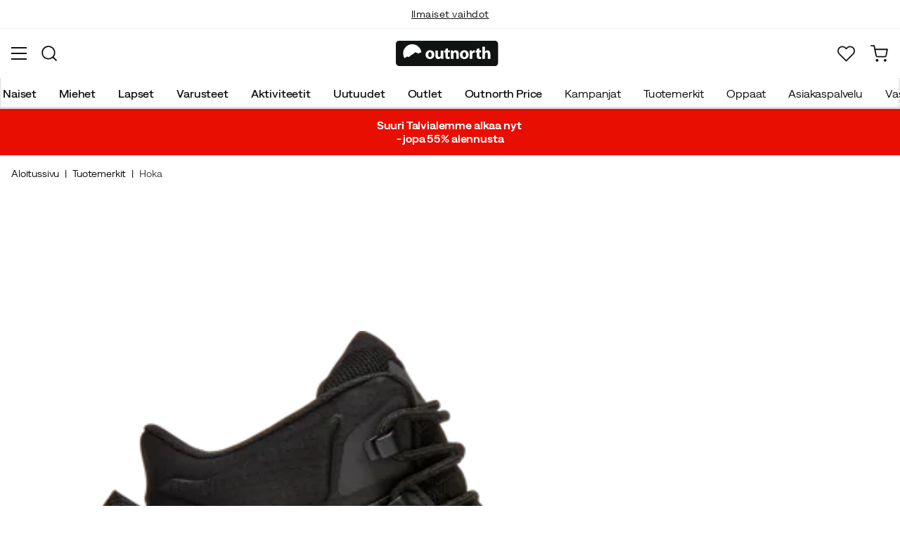

--- FILE ---
content_type: text/html; charset=utf-8
request_url: https://www.outnorth.com/fi/tuotemerkit/hoka/men-s-trail-code-gore-tex-118734-FS397336
body_size: 18709
content:
<!DOCTYPE html><html lang="fi-FI"><head><meta name="viewport" content="width=device-width, initial-scale=1"/><link rel="stylesheet" href="/static/globals.d6032302fbf7c93bda11.css"/><script>function extractNthPathComponent(url, n) {
    const urlObject = new URL(url);
    const pathname = urlObject.pathname;
    const pathComponents = pathname.split('/').filter(Boolean); // Split and remove empty components

    if (n >= 0 && n < pathComponents.length) {
        return pathComponents[n];
    } else {
        return null; // Return null if the specified index is out of bounds
    }
}

function switchLocation(location){
  switch(location){
  case 'int':
    return 'EN';
  case 'dk':
    return 'DA';
  case 'se':
    return 'SV';
  case 'no':
    return 'NB';
  case 'fi':
    return 'FI';
  case 'de':
    return 'DE';
  default:
    return 'EN';
  }
}

(function(w,d,s,l,i){
  var currentURL = w.location.href;
  var location = extractNthPathComponent(currentURL,0);

  var f = d.getElementsByTagName(s)[0],
      j = d.createElement(s),
      dl = l != 'dataLayer' ? '&l=' + l : '';

  w[l]=w[l]||[];
  w[l].push({
    'gtm.start': new Date().getTime(),
    event:'gtm.js'
  });

  j.async = true;
  j.src = 'https://www.googletagmanager.com/gtm.js?id='+i+dl;
  f.parentNode.insertBefore(j, f);

  function load() {
    var ucs = d.createElement(s);
    ucs.async = true;
    ucs.id = 'CookieConsent';
    ucs.setAttribute('data-culture', switchLocation(location));
    ucs.setAttribute('data-footer-js-skip', 'true');
    ucs.src = 'https://policy.app.cookieinformation.com/uc.js';
    f.parentNode.insertBefore(ucs, f);
    w.removeEventListener('load', load);
  }

  j.addEventListener('load', load);
})(window,document,'script','dataLayer','GTM-WCZZ75R');</script><meta name="theme-color" content="#000"/><title>Hoka Men&#x27;s Trail Code GORE-TEX Black / Raven | Osta Hoka Men&#x27;s Trail Code GORE-TEX Black / Raven täältä | Outnorth</title><meta data-excite="true" property="og:title" content="Hoka Men&#x27;s Trail Code GORE-TEX Black / Raven | Osta Hoka Men&#x27;s Trail Code GORE-TEX Black / Raven täältä | Outnorth"/><meta data-excite="true" name="description" content="Hoka:n Trail Code GORE-TEX -vaelluskengät miehille ovat monikäyttöiset kengät retkeilyyn. Ne ovat täydelliset kengät seikkailuihin, joissa on vedenpitävä GORE-TEX-kalvo ja iskunvaimennus pohjassa. Dynaamiset ja kevyet tekniset yksityiskohdat tekevät etenemisestä helppoa.

&lt;div&gt;&lt;ul&gt;&lt;li&gt;Kestävä ripstop-kangas, valmistettu 100% kierrätetystä muovista&lt;/li&gt;&lt;li&gt;Sisäkenkä, jossa kierrätetty vedenpitävä GORE-TEX-kalvo&lt;/li&gt;&lt;li&gt;Quick-Lace-koukut&lt;/li&gt;&lt;li&gt;Anatominen Hubble Heel Achilles-rakennelma kantapäässä&lt;/li&gt;&lt;li&gt;Vibram Megagrip -kumipohja&lt;/li&gt;&lt;/ul&gt;&lt;/div&gt;"/><meta data-excite="true" property="og:description" content="Hoka:n Trail Code GORE-TEX -vaelluskengät miehille ovat monikäyttöiset kengät retkeilyyn. Ne ovat täydelliset kengät seikkailuihin, joissa on vedenpitävä GORE-TEX-kalvo ja iskunvaimennus pohjassa. Dynaamiset ja kevyet tekniset yksityiskohdat tekevät etenemisestä helppoa.

&lt;div&gt;&lt;ul&gt;&lt;li&gt;Kestävä ripstop-kangas, valmistettu 100% kierrätetystä muovista&lt;/li&gt;&lt;li&gt;Sisäkenkä, jossa kierrätetty vedenpitävä GORE-TEX-kalvo&lt;/li&gt;&lt;li&gt;Quick-Lace-koukut&lt;/li&gt;&lt;li&gt;Anatominen Hubble Heel Achilles-rakennelma kantapäässä&lt;/li&gt;&lt;li&gt;Vibram Megagrip -kumipohja&lt;/li&gt;&lt;/ul&gt;&lt;/div&gt;"/><meta data-excite="true" name="robots" content="noindex"/><link rel="canonical" href="https://www.outnorth.com/fi/tuotemerkit/hoka/men-s-trail-code-gore-tex-118734-FS397336" data-excite="true"/><link rel="og:url" href="https://www.outnorth.com/fi/tuotemerkit/hoka/men-s-trail-code-gore-tex-118734-FS397336" data-excite="true"/><link rel="manifest" href="/webappmanifest"/></head><body><script>document.addEventListener('load',function(e) {  if (e.target instanceof HTMLImageElement){ e.target.style.opacity = '1'}},{ capture: true });</script><noscript><style>img {opacity: 1!important;}</style></noscript><div><!-- Google Tag Manager (noscript) -->
<noscript><iframe src="https://www.googletagmanager.com/ns.html?id=GTM-WCZZ75R"
height="0" width="0" style="display:none;visibility:hidden"></iframe></noscript>
<!-- End Google Tag Manager (noscript) --></div><div id="container"><style data-glitz="">.a{flex-direction:column;-webkit-box-orient:vertical;-webkit-box-direction:normal}.b{min-height:100vh}.c{display:-webkit-box;display:-moz-box;display:-ms-flexbox;display:-webkit-flex;display:flex}.d{margin-bottom:0}.e{margin-top:0}.f{margin-right:0}.g{margin-left:0}.h{padding-bottom:0}.i{padding-top:0}.j{padding-right:0}.k{padding-left:0}</style><div class="a b c d e f g h i j k"><style data-glitz="">.l{position:relative}.m{border-bottom-width:1px}.n{border-bottom-color:#F4F5F5}.o{border-bottom-style:solid}.p{background-color:#fff}.q{z-index:6}</style><div class="l m n o p q"><style data-glitz="">.r{height:40px}.s{justify-content:flex-end;-webkit-box-pack:end}.x{margin-right:auto}.y{margin-left:auto}.z{width:1368px}.a0{max-width:100%}@media (max-width: 1368 + 80px) and (min-width: 1280px){.v{padding-right:40px}.w{padding-left:40px}}@media (max-width: 1280px){.t{padding-right:12px}.u{padding-left:12px}}</style><div class="r l s c t u v w x y z a0"><style data-glitz="">.a1{font-weight:400}.a2{transform:translate(-50%, -50%)}.a3{top:50%}.a4{left:50%}.a5{position:absolute}</style><div class="a1 c a2 a3 a4 a5"><style data-glitz="">.a7{margin-right:48px}.a8{height:inherit}.a9{justify-content:center;-webkit-box-pack:center}.aa{align-items:center;-webkit-box-align:center}.a6:last-child{margin-right:0}</style><div class="a6 a7 a8 a9 aa c"><style data-glitz="">.ab{white-space:nowrap}.ac{font-size:14px}.ae{line-height:1.61803399}@media (max-width: 1280px){.af{margin-bottom:20px}}</style><p class="ab ac d ae af"><style data-glitz="">.ag{text-decoration:underline}.ah:focus-visible:focus-within{outline-color:#fcbe00}.ai:focus-visible{outline-offset:4px}.aj:focus-visible{outline-style:solid}.ak:focus-visible{outline-width:2px}</style><style data-glitz="">.ao{color:inherit}.al:visited{color:inherit}.am:hover{color:inherit}.an:hover{text-decoration:underline}</style><a title="Ilmainen toimitus yli 99 € ostoksiin*" class="ag ah ai aj ak al am an ao" data-spa-link="true" href="/fi/toimitukset">Ilmainen toimitus yli 99 € ostoksiin*</a></p></div><div class="a6 a7 a8 a9 aa c"><p class="ab ac d ae af"><a title="Ilmaiset vaihdot" class="ag ah ai aj ak al am an ao" data-spa-link="true" href="/fi/palautukset-ja-vaihdot">Ilmaiset vaihdot</a></p></div><div class="a6 a7 a8 a9 aa c"><p class="ab ac d ae af"><a title="30 päivän avoin kauppa" class="ag ah ai aj ak al am an ao" data-spa-link="true" href="/fi/palautukset-ja-vaihdot">30 päivän avoin kauppa</a></p></div><div class="a6 a7 a8 a9 aa c"><p class="ab ac d ae af"><a title="Pohjoismaiden suurin ulkoilun verkkokauppa" class="ag ah ai aj ak al am an ao" data-spa-link="true" href="/fi/tuotemerkit/hoka/tietoa-meista">Pohjoismaiden suurin ulkoilun verkkokauppa</a></p></div></div><style data-glitz="">.ar{text-transform:none}.as{cursor:pointer}.at{border-radius:4px}.au{font-weight:600}.av{letter-spacing:0.01em}.aw{display:-webkit-inline-box;display:-moz-inline-box;display:-ms-inline-flexbox;display:-webkit-inline-flex;display:inline-flex}.b2{border-bottom-color:transparent}.b3{border-top-style:solid}.b4{border-top-color:transparent}.b5{border-top-width:1px}.b6{border-right-style:solid}.b7{border-right-color:transparent}.b8{border-right-width:1px}.b9{border-left-style:solid}.ba{border-left-color:transparent}.bb{border-left-width:1px}.bc{background-color:transparent}.bd{transition-timing-function:ease-out}.be{transition-duration:200ms}.bf{transition-property:color, background, opacity, border;-webkit-transition-property:color, background, opacity, border;-moz-transition-property:color, background, opacity, border}.bh{user-select:none;-webkit-user-select:none;-ms-user-select:none}.bi{font-variant:inherit}.bj{font-style:inherit}.bg:focus{outline-style:none}@media (hover: hover){.aq:hover{background-color:inherit}.ax:hover{border-bottom-color:transparent}.ay:hover{border-top-color:transparent}.az:hover{border-right-color:transparent}.b0:hover{border-left-color:transparent}.b1:hover{color:inherit}}@media (min-width: 1281px){.ap{justify-self:flex-end}}</style><button type="button" class="ab h i j k ac ap aq ar as at au av aa a9 aw ax ay az b0 b1 o b2 m b3 b4 b5 b6 b7 b8 b9 ba bb ao bc bd be bf ah ai aj ak bg bh bi bj"><style data-glitz="">.bk{flex-shrink:0}.bl{height:14px}.bm{width:14px}.bn{margin-right:6px}.bo{display:inline-block}</style><svg xmlns="http://www.w3.org/2000/svg" fill="none" viewBox="0 0 24 24" class="bk as bl bm bn bo"><path fill="#F0F0F0" d="M12 24a12 12 0 100-24 12 12 0 000 24z"></path><path fill="#0052B4" d="M23.9 10.43H9.4V.3C8.27.53 7.22.93 6.25 1.46v8.97H.1a12.1 12.1 0 000 3.14h6.16v8.97c.97.53 2.02.93 3.13 1.17V13.57h14.5a12.12 12.12 0 000-3.14z"></path></svg><style data-glitz="">.bp{margin-right:2px}</style><span class="bp">FI</span><svg width="1.5em" height="1.5em" viewBox="0 0 24 24" fill="none" stroke="currentColor" stroke-linecap="square" stroke-miterlimit="10" stroke-width="2" class="ac"><path d="M18 9.75l-6 6-6-6"></path></svg></button></div></div><style data-glitz="">.bq{box-shadow:0px 2px 6px rgba(0, 0, 0, 0.04)}.br{width:100%}.bs{top:0}.bt{position:-webkit-sticky;position:sticky}.bu{height:126px}.bv{align-items:inherit;-webkit-box-align:inherit}</style><header class="bq br q p bs bt bu bv a"><style data-glitz="">.bw{grid-template-columns:1fr 5fr 1fr;-ms-grid-columns:1fr 5fr 1fr}.bx{display:-ms-grid;display:grid}@media (max-width: 1280px){.bz{padding-right:16px}.c0{padding-left:16px}}@media (min-width: 1281px){.by{height:88px}}</style><div class="l aa bw bx by bz c0 v w x y z a0"><a aria-label="Aloitussivulle" class="a9 c al am an ao" data-spa-link="true" href="/fi"><style data-glitz="">.c1{height:36px}.c2{width:146px}.c5{display:block}@media (min-width: 1281px){.c3{height:46px}.c4{width:189px}}</style><svg viewBox="0 0 25.66 6.35" xmlns="http://www.w3.org/2000/svg" class="c1 c2 c3 c4 c5"><path fill="#111313" d="M25.6 5.5c0 .47-.346.844-.775.844H.725c-.428 0-.774-.374-.774-.844V.838c0-.47.346-.844.774-.844h24.1c.43 0 .775.374.775.844z"></path><path d="M2.76 3.961l.443.125.401-.318.29-.208.194-.11.166-.097.042-.028.027-.028.18-.138.29-.277.913.346.235-.193.028-.014.387-.097A2.304 2.304 0 004.074.877 2.29 2.29 0 001.78 3.173c0 .442.124.857.345 1.217zm6.846-.498c0 .775-.54 1.12-1.106 1.12-.609 0-1.093-.4-1.093-1.078s.443-1.12 1.12-1.12c.65 0 1.08.442 1.08 1.078m-1.522.028c0 .36.152.636.429.636.262 0 .415-.249.415-.636 0-.304-.125-.622-.415-.622-.305-.014-.429.304-.429.622m3.762.373c0 .277.014.498.014.678h-.567l-.028-.29h-.014a.762.762 0 01-.664.345c-.429 0-.733-.262-.733-.912V2.454h.65v1.134c0 .304.097.484.332.484.18 0 .29-.125.332-.221.014-.042.028-.083.028-.139V2.468h.65zm1.161-1.991v.567h.47v.484h-.47v.76c0 .25.07.374.263.374.097 0 .139 0 .194-.014v.498a1.42 1.42 0 01-.415.055.704.704 0 01-.498-.18c-.124-.124-.18-.331-.18-.622v-.857h-.276v-.484h.276v-.387zm.762 1.231c0-.263-.015-.484-.015-.664h.567l.028.29h.014a.743.743 0 01.65-.345c.429 0 .747.29.747.912v1.245h-.65V3.38c0-.276-.097-.456-.332-.456-.18 0-.29.124-.332.249a.516.516 0 00-.028.166v1.217h-.65zm4.452.359c0 .775-.539 1.12-1.106 1.12-.609 0-1.093-.4-1.093-1.078s.443-1.12 1.12-1.12c.65 0 1.08.442 1.08 1.078m-1.522.028c0 .36.152.636.429.636.263 0 .415-.249.415-.636 0-.304-.125-.622-.415-.622-.318-.014-.429.304-.429.622m1.784-.36c0-.304 0-.511-.014-.691h.554l.027.387h.014c.11-.304.36-.442.567-.442.055 0 .097 0 .138.013v.609c-.055-.014-.096-.014-.18-.014-.235 0-.4.125-.442.332-.014.042-.014.097-.014.152v1.065h-.65zm2.407-1.258v.567h.47v.484h-.47v.76c0 .25.069.374.262.374.097 0 .139 0 .194-.014v.498a1.42 1.42 0 01-.415.055.704.704 0 01-.498-.18c-.124-.124-.18-.331-.18-.622v-.857h-.276v-.484h.276v-.387zm.76-.36h.65v1.204h.014a.684.684 0 01.263-.222.71.71 0 01.346-.083c.414 0 .733.29.733.927v1.217h-.65V3.394c0-.276-.09-.47-.346-.47-.166 0-.277.11-.332.235a.491.491 0 00-.028.138v1.245h-.65z" fill="#fff"></path></svg></a><div class="a9 c br"><style data-glitz="">.c6{z-index:5}.c7{flex-basis:auto}.c8{flex-shrink:1}.c9{flex-grow:1;-webkit-box-flex:1}@media (max-width: 1280px){.ca{right:0}.cb{left:0}.cc{top:0}.cd{position:absolute}}@media (min-width: 1281px){.ce{max-width:660px}}</style><div class="c6 c7 c8 c9 ca cb cc cd ce"><style data-glitz="">.cf{z-index:1}</style><form action="/fi/haku" class="br cf l c"><style data-glitz="">.cg{transition-duration:100ms}.ch{transition-timing-function:ease-in-out}.ci{transition-property:border-color;-webkit-transition-property:border-color;-moz-transition-property:border-color}.cj{border-radius:#f6f6f6}.ck{height:48px}.cl{background-color:#f6f6f6}.cm{justify-content:space-between;-webkit-box-pack:justify}@media (max-width: 1280px){.cn{margin-right:16px}.co{margin-top:12px}}</style><div role="combobox" aria-haspopup="listbox" aria-owns="suggestions" aria-expanded="false" class="cg ch ci cj ck cl c9 aa cm c cn co"><style data-glitz="">.cp{padding-bottom:8px}.cq{padding-top:8px}.cr{padding-left:16px}.cu{font-size:16px}@media (hover: hover){.cs:hover{background-color:transparent}}@media (max-width: 1280px){.ct{font-size:16px}}</style><button type="submit" tabindex="-1" aria-label="Missing translation for search.searchInput" class="cp cq j cr cs ct ar as at au av aa a9 aw ax ay az b0 b1 o b2 m b3 b4 b5 b6 b7 b8 b9 ba bb ao bc cu bd be bf ah ai aj ak bg bh bi bj"><style data-glitz="">.cv{color:#111313}.cw{height:20px}.cx{width:20px}</style><svg viewBox="0 0 24 24" xmlns="http://www.w3.org/2000/svg" class="cv cw cx c5"><path fill-rule="evenodd" clip-rule="evenodd" d="M2.2 10.8a8.6 8.6 0 1114.962 5.785.996.996 0 00-.576.577A8.6 8.6 0 012.2 10.8zm15.354 8.168A10.557 10.557 0 0110.8 21.4C4.945 21.4.2 16.653.2 10.8.2 4.945 4.945.2 10.8.2c5.854 0 10.6 4.746 10.6 10.6 0 2.567-.912 4.921-2.43 6.755l4.538 4.538a1 1 0 11-1.415 1.415l-4.538-4.539z" fill="currentColor"></path></svg></button><style data-glitz="">.cy{padding-left:10px}.d1{background-color:inherit}.d7{border-bottom-style:none}.d8{border-top-style:none}.d9{border-right-style:none}.da{border-left-style:none}.cz:focus::placeholder{color:#434244}.d0::placeholder{color:#434244}.d3:focus{border-bottom-style:none}.d4:focus{border-top-style:none}.d5:focus{border-right-style:none}.d6:focus{border-left-style:none}@media (max-width: 1280px){.d2::placeholder{color:#434244}}</style><input role="searchbox" aria-label="Hae tuotteita..." aria-autocomplete="list" aria-controls="suggestions" name="q" autoComplete="off" placeholder="Hae tuotteita..." class="cy cz d0 d1 br d2 bg d3 d4 d5 d6 d7 d8 d9 da" value=""/></div><style data-glitz="">.db{box-shadow:none}.dg{column-gap:12px}.dh{overflow-y:auto}.di{-webkit-overflow-scrolling:touch}@media (max-width: 1280px){.dj{border-radius:0}.dk{width:100vw}.dl{max-height:100vh}.dm{flex-direction:column;-webkit-box-orient:vertical;-webkit-box-direction:normal}}@media (min-width: 1281px){.dc{padding-bottom:0}.dd{padding-top:0}.de{padding-right:0}.df{padding-left:0}.dn{position:absolute}.do{left:-30px}.dp{top:-30px}.dq{width:calc(100% + 60px)}}</style><div class="d e f g h i j k db dc dd de df c6 dg at p a c dh di dj dk dl dm dn do dp dq"></div></form></div></div><div class="s aa c"><style data-glitz="">.dr{padding-bottom:12px}.ds{padding-top:12px}.dt{padding-right:12px}.du{padding-left:12px}.e0{text-decoration:none}.dz:hover{text-decoration:none}@media (max-width: 1280px){.dv{padding-bottom:10px}.dw{padding-top:10px}.dx{padding-right:10px}.dy{padding-left:10px}}</style><a aria-label="Minun Outnorth" class="dr ds dt du dv dw dx dy aa a c as aq ah ai aj ak ar at au av a9 ax ay az b0 b1 o b2 m b3 b4 b5 b6 b7 b8 b9 ba bb ao bc cu bd be bf am dz e0" data-spa-link="true" href=""><style data-glitz="">.e1{stroke-width:2px}.e2{height:29px}.e3{width:29px}</style><svg viewBox="0 0 28 28" fill="none" xmlns="http://www.w3.org/2000/svg" stroke="currentColor" stroke-linecap="round" stroke-linejoin="round" class="e1 e2 e3 c5"><path d="M23.333 24.5v-2.333a4.667 4.667 0 00-4.666-4.667H9.333a4.667 4.667 0 00-4.666 4.667V24.5M14 12.833A4.667 4.667 0 1014 3.5a4.667 4.667 0 000 9.333z"></path></svg></a><button aria-label="Suosikkini" aria-expanded="false" title="Suosikkini" type="button" class="l dr ds dt du dv dw dx dy aa a c as aq ar at au av a9 ax ay az b0 b1 o b2 m b3 b4 b5 b6 b7 b8 b9 ba bb ao bc cu bd be bf ah ai aj ak bg bh bi bj"><style data-glitz="">.e4{height:25px}.e5{width:25px}@media (min-width: 1281px){.e6{height:27px}.e7{width:27px}}</style><svg viewBox="0 0 28 26" fill="none" xmlns="http://www.w3.org/2000/svg" class="e1 e4 e5 e6 e7 c5"><path d="M3.007 3.627a6.84 6.84 0 014.838-2.013 6.816 6.816 0 014.839 2.013l1.318 1.324 1.319-1.324a6.829 6.829 0 014.838-2.013c1.815 0 3.556.724 4.839 2.013a6.886 6.886 0 012.004 4.859c0 1.822-.721 3.57-2.004 4.859l-1.319 1.324-9.677 9.717-9.677-9.717-1.318-1.324a6.87 6.87 0 01-2.005-4.86 6.895 6.895 0 012.005-4.858v0z" stroke="currentColor" stroke-linecap="round" stroke-linejoin="round"></path></svg></button><button aria-label="Ostoskori" title="Ostoskorissasi on 0 tuotetta" aria-expanded="false" type="button" class="l dr ds dt du aq dv dw dx dy ar as at au av aa a9 aw ax ay az b0 b1 o b2 m b3 b4 b5 b6 b7 b8 b9 ba bb ao bc cu bd be bf ah ai aj ak bg bh bi bj"><svg viewBox="0 0 28 28" fill="none" xmlns="http://www.w3.org/2000/svg" class="e1 e4 e5 e6 e7 c5"><path d="M10.5 25.667a1.167 1.167 0 100-2.334 1.167 1.167 0 000 2.334zM23.333 25.667a1.167 1.167 0 100-2.334 1.167 1.167 0 000 2.334zM1.167 1.167h4.666L8.96 16.788a2.333 2.333 0 002.333 1.878h11.34a2.333 2.333 0 002.334-1.878L26.833 7H7" stroke="currentColor" stroke-linecap="round" stroke-linejoin="round"></path></svg></button></div></div><div><style data-glitz="">.e8{flex-direction:row;-webkit-box-orient:horizontal;-webkit-box-direction:normal}.e9{height:38px}</style><nav class="cm e8 c e9 bz c0 v w x y z a0"><style data-glitz="">.ea{list-style:none}</style><ul class="e8 c ea h i j k d e f g"><style data-glitz="">.ec{padding-right:16px}.ed{overflow:hidden}.ee{align-items:flex-start;-webkit-box-align:start}.eb:first-child:not(:only-child){padding-left:0}</style><li class="eb au ar ec cr ed a9 ee c"><style data-glitz="">.eg{height:100%}.ef:focus{text-decoration:none}</style><a aria-haspopup="true" aria-expanded="false" aria-owns="NaisetMenu" class="ef am dz l eg e0 al ao ah ai aj ak" data-spa-link="true" href="/fi/naiset">Naiset</a></li><li class="eb au ar ec cr ed a9 ee c"><a aria-haspopup="true" aria-expanded="false" aria-owns="MiehetMenu" class="ef am dz l eg e0 al ao ah ai aj ak" data-spa-link="true" href="/fi/miehet">Miehet</a></li><li class="eb au ar ec cr ed a9 ee c"><a aria-haspopup="true" aria-expanded="false" aria-owns="LapsetMenu" class="ef am dz l eg e0 al ao ah ai aj ak" data-spa-link="true" href="/fi/lapset">Lapset</a></li><li class="eb au ar ec cr ed a9 ee c"><a aria-haspopup="true" aria-expanded="false" aria-owns="VarusteetMenu" class="ef am dz l eg e0 al ao ah ai aj ak" data-spa-link="true" href="/fi/varusteet">Varusteet</a></li><li class="eb au ar ec cr ed a9 ee c"><a aria-haspopup="true" aria-expanded="false" aria-owns="AktiviteetitMenu" class="ef am dz l eg e0 al ao ah ai aj ak" data-spa-link="true" href="/fi/aktiviteetit">Aktiviteetit</a></li><li class="eb au ar ec cr ed a9 ee c"><a aria-haspopup="true" aria-expanded="false" aria-owns="UutuudetMenu" class="ef am dz l eg e0 al ao ah ai aj ak" data-spa-link="true" href="/fi/uutuudet">Uutuudet</a></li><li class="eb au ar ec cr ed a9 ee c"><a aria-haspopup="true" aria-expanded="false" aria-owns="OutletMenu" class="ef am dz l eg e0 al ao ah ai aj ak" data-spa-link="true" href="/fi/kampanjat/outlet">Outlet</a></li><li class="eb au ar ec cr ed a9 ee c"><a aria-haspopup="true" aria-expanded="false" aria-owns="OutnorthPriceMenu" class="ef am dz l eg e0 al ao ah ai aj ak" data-spa-link="true" href="/fi/kampanjat/outnorth-price">Outnorth Price</a></li></ul><ul class="e8 c"><li class="ar ec cr ed a9 ee c"><a class="ef am dz l eg e0 al ao ah ai aj ak" data-spa-link="true" href="/fi/kampanjat">Kampanjat</a></li><li class="ar ec cr ed a9 ee c"><a class="ef am dz l eg e0 al ao ah ai aj ak" data-spa-link="true" href="/fi/tuotemerkit">Tuotemerkit</a></li><li class="ar ec cr ed a9 ee c"><a class="ef am dz l eg e0 al ao ah ai aj ak" data-spa-link="true" href="/fi/oppaat">Oppaat</a></li><li class="ar ec cr ed a9 ee c"><a class="ef am dz l eg e0 al ao ah ai aj ak" data-spa-link="true" href="/fi/faq">Asiakaspalvelu</a></li><li class="ar ec cr ed a9 ee c"><a class="ef am dz l eg e0 al ao ah ai aj ak" data-spa-link="true" href="/fi/outnorth-ja-vastuullisuus">Vastuullisuus</a></li></ul></nav><div></div></div></header><style data-glitz="">.eh{color:#FFFFFF}.ei{background-color:#E90E02}</style><div class="eh ei"><div class="x y z a0"><style data-glitz="">.ej{padding-bottom:14px}.ek{padding-top:14px}.el{padding-right:8px}.em{padding-left:8px}</style><a class="c5 ej ek el em al am dz e0 ao ah ai aj ak" data-spa-link="true" href="/fi/kampanjat/sale"><style data-glitz="">.en{line-height:22px}@media (max-width: 1280px){.eo{margin-bottom:0}}</style><p style="text-align:center" class="en d eo"><style data-glitz="">.ep{font-weight:bold}</style><span class="ep">Suuri Talvialemme alkaa nyt <br/>- jopa 55% alennusta</span></p></a></div></div><main class="c9 eg"><style data-glitz="">.eq{padding-bottom:16px}.er{padding-top:16px}.es{overflow-y:hidden}.et{overflow-x:auto}.eu{min-height:56px}</style><div class="eq er es et ab eu bz c0 v w x y z a0"><nav><style data-glitz="">.f1{word-break:break-all}.ev:last-child:after{content:""}.ew:last-child{color:#434244}.ex:last-child{font-weight:normal}.ey:after{margin-right:8px}.ez:after{margin-left:8px}.f0:after{content:"|"}</style><span class="ev ew ex ey ez f0 f1 ar cv ac"><a class="ab e0 ah ai aj ak al am an ao" data-spa-link="true" href="/fi">Aloitussivu</a></span><span class="ev ew ex ey ez f0 f1 ar cv ac"><a class="ab e0 ah ai aj ak al am an ao" data-spa-link="true" href="/fi/tuotemerkit">Tuotemerkit</a></span><span class="ev ew ex ey ez f0 f1 ar cv ac"><a class="ab e0 ah ai aj ak al am an ao" data-spa-link="true" href="/fi/tuotemerkit/hoka">Hoka</a></span></nav></div><div class="bz c0 v w x y z a0"><style data-glitz="">.f2{margin-bottom:40px}.f3{gap:70px}</style><div class="f2 cm f3 c br eo dm"><style data-glitz="">@media (min-width: 1281px){.f4{max-width:932px}}</style><div class="c9 f4"><div class="as l"><div class="a9 a c f2"><style data-glitz="">.f5{gap:32px}.f6{grid-template-columns:1fr 1fr;-ms-grid-columns:1fr 1fr}.f7{margin-bottom:24px}</style><div class="f5 f6 bx f7"><style data-glitz="">.f8{object-fit:contain}.f9{height:410px}.fa{width:410px}.fb{transition-timing-function:ease-in}.fc{transition-property:opacity;-webkit-transition-property:opacity;-moz-transition-property:opacity}.fd{opacity:0}</style><img loading="eager" alt="Hoka Men&#x27;s Trail Code GORE-TEX Black / Raven Hoka" title="Hoka Men&#x27;s Trail Code GORE-TEX Black / Raven Hoka" height="881" width="1452" srcSet="https://www.fjellsport.no/assets/blobs/hoka-men-s-trail-code-gtx-black-raven-5a8db89e48.png?preset=tiny 360w,https://www.fjellsport.no/assets/blobs/hoka-men-s-trail-code-gtx-black-raven-5a8db89e48.png?preset=tiny&amp;dpr=1.5 540w,https://www.fjellsport.no/assets/blobs/hoka-men-s-trail-code-gtx-black-raven-5a8db89e48.png?preset=tiny&amp;dpr=2 720w" src="https://www.fjellsport.no/assets/blobs/hoka-men-s-trail-code-gtx-black-raven-5a8db89e48.png?preset=tiny&amp;dpr=2" sizes="40vw" class="f8 f9 fa fb be fc fd a0"/><img loading="eager" alt="Hoka Men&#x27;s Trail Code GORE-TEX Black / Raven Hoka" title="Hoka Men&#x27;s Trail Code GORE-TEX Black / Raven Hoka" height="870" width="1447" srcSet="https://www.fjellsport.no/assets/blobs/hoka-men-s-trail-code-gtx-black-raven-97626b5066.png?preset=tiny 360w,https://www.fjellsport.no/assets/blobs/hoka-men-s-trail-code-gtx-black-raven-97626b5066.png?preset=tiny&amp;dpr=1.5 540w,https://www.fjellsport.no/assets/blobs/hoka-men-s-trail-code-gtx-black-raven-97626b5066.png?preset=tiny&amp;dpr=2 720w" src="https://www.fjellsport.no/assets/blobs/hoka-men-s-trail-code-gtx-black-raven-97626b5066.png?preset=tiny&amp;dpr=2" sizes="40vw" class="f8 f9 fa fb be fc fd a0"/><img loading="eager" alt="Hoka Men&#x27;s Trail Code GORE-TEX Black / Raven Hoka" title="Hoka Men&#x27;s Trail Code GORE-TEX Black / Raven Hoka" height="676" width="1501" srcSet="https://www.fjellsport.no/assets/blobs/hoka-men-s-trail-code-gtx-black-raven-3178680332.png?preset=tiny 360w,https://www.fjellsport.no/assets/blobs/hoka-men-s-trail-code-gtx-black-raven-3178680332.png?preset=tiny&amp;dpr=1.5 540w,https://www.fjellsport.no/assets/blobs/hoka-men-s-trail-code-gtx-black-raven-3178680332.png?preset=tiny&amp;dpr=2 720w" src="https://www.fjellsport.no/assets/blobs/hoka-men-s-trail-code-gtx-black-raven-3178680332.png?preset=tiny&amp;dpr=2" sizes="40vw" class="f8 f9 fa fb be fc fd a0"/><img loading="eager" alt="Hoka Men&#x27;s Trail Code GORE-TEX Black / Raven Hoka" title="Hoka Men&#x27;s Trail Code GORE-TEX Black / Raven Hoka" height="684" width="1501" srcSet="https://www.fjellsport.no/assets/blobs/hoka-men-s-trail-code-gtx-black-raven-5f156182c9.png?preset=tiny 360w,https://www.fjellsport.no/assets/blobs/hoka-men-s-trail-code-gtx-black-raven-5f156182c9.png?preset=tiny&amp;dpr=1.5 540w,https://www.fjellsport.no/assets/blobs/hoka-men-s-trail-code-gtx-black-raven-5f156182c9.png?preset=tiny&amp;dpr=2 720w" src="https://www.fjellsport.no/assets/blobs/hoka-men-s-trail-code-gtx-black-raven-5f156182c9.png?preset=tiny&amp;dpr=2" sizes="40vw" class="f8 f9 fa fb be fc fd a0"/></div><style data-glitz="">.fe{gap:8px}.ff{left:0}</style><div class="fe bs ff a5 c"></div><style data-glitz="">.fg{align-self:center;-ms-grid-row-align:center}.fn{border-bottom-color:#EAEBEB}.fo{border-top-color:#EAEBEB}.fp{border-right-color:#EAEBEB}.fq{border-left-color:#EAEBEB}.fr{padding-right:24px}.fs{padding-left:24px}@media (hover: hover){.fh:hover{border-bottom-color:#EAEBEB}.fi:hover{border-top-color:#EAEBEB}.fj:hover{border-right-color:#EAEBEB}.fk:hover{border-left-color:#EAEBEB}.fl:hover{background-color:#F4F5F5}.fm:hover{color:#111313}}</style><button type="button" class="fg ar as at au av aa a9 aw fh fi fj fk fl fm o fn m b3 fo b5 b6 fp b8 b9 fq bb cv p cu dr ds fr fs bd be bf ah ai aj ak bg bh bi bj">Näytä lisää kuvia</button></div></div><style data-glitz="">@media (max-width: 1280px){.ft{margin-top:32px}}</style><div class="ft"><style data-glitz="">.fu:first-child{border-top-color:#EAEBEB}.fv:first-child{border-top-style:solid}.fw:first-child{border-top-width:1px}@media (max-width: 1280px){.fx{margin-left:16px}}</style><div id="product-description" class="fu fv fw fn o m cn fx"><style data-glitz="">.fy{line-height:1}.fz{height:75px}@media (min-width: 1281px){.g0{height:85px}}</style><h2 tabindex="0" class="fy ar bh as fz cm aa c g0 ah ai aj ak"><style data-glitz="">.g1{font-weight:700}.g2{transition-duration:80ms}.g3{transition-property:font-weight;-webkit-transition-property:font-weight;-moz-transition-property:font-weight}@media (min-width: 1281px){.g4{font-size:18px}}</style><span class="aa c g1 cu ch g2 g3 g4">Tuotteen kuvaus</span><style data-glitz="">.g5{stroke-width:2.5px}.g6{font-size:12px}.g8{transform:rotate(180deg)}@media (min-width: 1281px){.g7{font-size:14px}}</style><svg width="1.5em" height="1.5em" viewBox="0 0 24 24" fill="none" stroke="currentColor" stroke-linecap="square" stroke-miterlimit="10" stroke-width="2" class="g5 g6 g7 g8"><path d="M18 9.75l-6 6-6-6"></path></svg></h2><div><div><style data-glitz="">.g9{padding-bottom:40px}@media (max-width: 1280px){.ga{padding-bottom:24px}}</style><div class="g9 ga"><style data-glitz="">.gb{max-width:720px}</style><div class="gb"><style data-glitz="">.gc{max-width:730px}.gd{margin-bottom:16px}</style><div class="gc gd">Hoka:n Trail Code GORE-TEX -vaelluskengät miehille ovat monikäyttöiset kengät retkeilyyn. Ne ovat täydelliset kengät seikkailuihin, joissa on vedenpitävä GORE-TEX-kalvo ja iskunvaimennus pohjassa. Dynaamiset ja kevyet tekniset yksityiskohdat tekevät etenemisestä helppoa.

<div><ul><li>Kestävä ripstop-kangas, valmistettu 100% kierrätetystä muovista</li><li>Sisäkenkä, jossa kierrätetty vedenpitävä GORE-TEX-kalvo</li><li>Quick-Lace-koukut</li><li>Anatominen Hubble Heel Achilles-rakennelma kantapäässä</li><li>Vibram Megagrip -kumipohja</li></ul></div></div><style data-glitz="">.ge{gap:5px}.gf{justify-content:flex-start;-webkit-box-pack:start}</style><div class="ge gf c"><span class="au">Tuotenumero<!-- -->:</span><div class="l as cu cv">FS397336</div></div></div></div></div></div></div><div class="fu fv fw fn o m cn fx"><h2 tabindex="0" class="fy ar bh as fz cm aa c g0 ah ai aj ak"><span class="aa c g1 cu ch g2 g3 g4">Hoka</span><svg width="1.5em" height="1.5em" viewBox="0 0 24 24" fill="none" stroke="currentColor" stroke-linecap="square" stroke-miterlimit="10" stroke-width="2" class="g5 g6 g7"><path d="M18 9.75l-6 6-6-6"></path></svg></h2></div></div></div><style data-glitz="">@media (min-width: 1281px){.gg{z-index:1}.gh{flex-grow:0;-webkit-box-flex:0}.gi{flex-shrink:0}.gj{width:380px}}</style><div class="gg gh gi gj"><div class="br"><style data-glitz="">.gk{gap:10px}.gl{min-width:390px}.gm{min-height:0}@media (max-width: 1280px){.gn{display:block}.go{min-width:0}}</style><div class="gk gl gm br bx gn go"><div class="ec cr de df"><style data-glitz="">.gp{line-height:1.4}</style><h1 class="gp au cu"><a class="an au al am e0 ao" data-spa-link="true" href="/fi/tuotemerkit/hoka">Hoka</a><span class="c5 ar gp gd a1 cu">Hoka Men&#x27;s Trail Code GORE-TEX Black / Raven</span></h1></div><style data-glitz="">.gq{margin-top:16px}@media (max-width: 1280px){.gr{padding-bottom:16px}.gs{padding-top:16px}}</style><div class="cl gq eq er ec cr gr gs bz c0 cn fx"><h3>Hupsista! Tämä tuote on valitettavasti loppuunmyyty.</h3><div class="c5 ar gp gd a1 ac">Onneksi meiltä löytyy paljon muita tuotteita eri ulkoilma-aktiviteetteihin. Tervetuloa tutustumaan laajaan valikoimaamme!</div></div><div class="eq er ec cr gq cl gr gs bz c0 cn fx"><style data-glitz="">@media (min-width: 769px){.gu{justify-content:space-evenly;-webkit-box-pack:space-evenly}.gv{display:-webkit-box;display:-moz-box;display:-ms-flexbox;display:-webkit-flex;display:flex}}@media (min-width: 1281px){.gt{display:block}}</style><ul class="gt gu gv ea h i j k d e f g"><style data-glitz="">.gx{margin-bottom:5px}.gy{padding-left:28px}.gw:last-child{margin-bottom:0}</style><li class="gw gx au gy l aa c"><style data-glitz="">.gz{height:17px}.h0{width:17px}.h1{top:4px}</style><img loading="lazy" alt="Ilmainen toimitus yli 99 € ostoksiin*" src="/assets/contentful/mo7aesvwlsos/1DTQOIe3ZDH4LEQcDSKMe6/74a851026026f88ec92b803c7abda239/check.svg" class="f8 gz h0 h1 ff a5 fb be fc fd a0"/> <!-- -->Ilmainen toimitus yli 99 € ostoksiin*</li><li class="gw gx au gy l aa c"><img loading="lazy" alt="Ilmaiset vaihdot" src="/assets/contentful/mo7aesvwlsos/1DTQOIe3ZDH4LEQcDSKMe6/74a851026026f88ec92b803c7abda239/check.svg" class="f8 gz h0 h1 ff a5 fb be fc fd a0"/> <!-- -->Ilmaiset vaihdot</li><li class="gw gx au gy l aa c"><img loading="lazy" alt="30 päivän avoin kauppa" src="/assets/contentful/mo7aesvwlsos/1DTQOIe3ZDH4LEQcDSKMe6/74a851026026f88ec92b803c7abda239/check.svg" class="f8 gz h0 h1 ff a5 fb be fc fd a0"/> <!-- -->30 päivän avoin kauppa</li></ul></div></div></div></div></div></div></main><!--$--><style data-glitz="">.h2{background-color:#F4F5F5}.h3{ contain-intrinsic-size:600px}.h4{content-visibility:auto}</style><div class="h2 h3 h4"><style data-glitz="">.h5{background-color:#111313}</style><div class="h5 aa c"><style data-glitz="">.h6{margin-bottom:48px}.h7{margin-top:48px}@media (max-width: 1280px){.h8{margin-bottom:32px}}</style><div class="h6 h7 aa cm e8 c h8 ft dm bz c0 v w x y z a0"><style data-glitz="">.h9{color:#fff}@media (max-width: 1280px){.ha{text-align:center}}</style><div class="a c h9 ha"><style data-glitz="">@media (max-width: 1280px){.hb{font-size:20px}}</style><h2 class="g1 hb">Tilaa uutiskirjeemme</h2><style data-glitz="">@media (max-width: 1280px){.hc{font-size:14px}}</style><p class="d af hc">Liity uutiskirjeemme tilaajalistalle ja saat ainutlaatuisia tarjouksia, sekä mielenkiintoisia artikkeleita ja inspiroivia oppaita – sekä paljon muuta!</p></div><style data-glitz="">.hi{border-bottom-color:#111313}.hj{border-top-color:#111313}.hk{border-right-color:#111313}.hl{border-left-color:#111313}@media (hover: hover){.hd:hover{border-bottom-color:#111313}.he:hover{border-top-color:#111313}.hf:hover{border-right-color:#111313}.hg:hover{border-left-color:#111313}.hh:hover{background-color:rgba(255, 255, 255, 0.9)}}</style><button type="button" class="ar as at au av aa a9 aw hd he hf hg hh fm o hi m b3 hj b5 b6 hk b8 b9 hl bb cv p cu dr ds fr fs bd be bf ah ai aj ak bg bh bi bj">Tilaa uutiskirjeemme</button></div></div><footer style="display:contents"><div class="cv bz c0 v w"><style data-glitz="">.hm{padding-bottom:24px}.hn{padding-top:24px}@media (min-width: 1281px){.ho{padding-bottom:56px}.hp{padding-top:56px}}</style><div class="fn m o hm hn a c ho hp x y z a0"><style data-glitz="">.hq{grid-template-columns:1fr;-ms-grid-columns:1fr}@media (min-width: 1281px){.hr{gap:56px}.hs{grid-template-columns:1fr 1fr 1fr 1fr 1fr;-ms-grid-columns:1fr 1fr 1fr 1fr 1fr}}</style><div class="hq bx hr hs"><div><style data-glitz="">.ht{margin-bottom:8px}.hu{font-size:18px}</style><h3 class="ht g1 hu">Asiakaspalvelu</h3><ul class="ht ea j k"><li><style data-glitz="">@media (min-width: 1281px){.hv{padding-bottom:8px}}</style><a class="e0 c5 eq i hv al am an ao" data-spa-link="true" href="/fi/faq">Usein kysyttyä</a></li><li><a class="e0 c5 eq i hv al am an ao" data-spa-link="true" href="/fi/faq/yhteystiedot">Ota yhteyttä</a></li><li><a class="e0 c5 eq i hv al am an ao" data-spa-link="true" href="/fi/osto-ja-toimitusehdot">Osto- ja toimitusehdot</a></li><li><a class="e0 c5 eq i hv al am an ao" data-spa-link="true" href="/fi/tietosuojakaytanto">Tietosuojakäytäntö</a></li><li><a class="e0 c5 eq i hv al am an ao" data-spa-link="true" href="/fi/toimitukset">Toimitukset</a></li><li><a class="e0 c5 eq i hv al am an ao" data-spa-link="true" href="/fi/palautukset-ja-vaihdot">Palautukset ja vaihdot</a></li><li><a class="e0 c5 eq i hv al am an ao" data-spa-link="true" href="/fi/reklamaatiot">Reklamaatiot</a></li><li><a class="e0 c5 eq i hv al am an ao" data-spa-link="true" href="/fi/aland-ahvenanmaa">Åland - Ahvenanmaa</a></li><li><a class="e0 c5 eq i hv al am an ao" data-spa-link="true" href="/fi/tuotteiden-takaisinkutsu">Poistetut tuotteet</a></li></ul><style data-glitz="">@media (max-width: 1280px){.hw{border-bottom-color:#EAEBEB}.hx{border-bottom-width:1px}.hy{border-bottom-style:solid}}</style><div class="hw hx hy"></div></div><div><h3 class="ht g1 hu">Valikoima</h3><ul class="ht ea j k"><li><a class="e0 c5 eq i hv al am an ao" data-spa-link="true" href="/fi/naiset">Naiset</a></li><li><a class="e0 c5 eq i hv al am an ao" data-spa-link="true" href="/fi/miehet">Miehet</a></li><li><a class="e0 c5 eq i hv al am an ao" data-spa-link="true" href="/fi/lapset">Lapset</a></li><li><a class="e0 c5 eq i hv al am an ao" data-spa-link="true" href="/fi/varusteet">Varusteet</a></li><li><a class="e0 c5 eq i hv al am an ao" data-spa-link="true" href="/fi/vaatteet">Vaatteet</a></li><li><a class="e0 c5 eq i hv al am an ao" data-spa-link="true" href="/fi/jalkineet">Jalkineet</a></li><li><a class="e0 c5 eq i hv al am an ao" data-spa-link="true" href="/fi/lahjakortti">Lahjakortti</a></li><li><a class="e0 c5 eq i hv al am an ao" data-spa-link="true" href="/fi/lahjakortin-saldo">Lahjakortin saldo</a></li></ul><div class="hw hx hy"></div></div><div><h3 class="ht g1 hu">Inspiroidu</h3><ul class="ht ea j k"><li><a class="e0 c5 eq i hv al am an ao" data-spa-link="true" href="/fi/oppaat">Oppaat</a></li><li><a class="e0 c5 eq i hv al am an ao" data-spa-link="true" href="/fi/yesoutnorth">#yesOutnorth</a></li><li><a class="e0 c5 eq i hv al am an ao" data-spa-link="true" href="/fi/kampanjat">Kampanjat</a></li><li><a class="e0 c5 eq i hv al am an ao" data-spa-link="true" href="/fi/best-of-black-week">Black Week</a></li></ul><div class="hw hx hy"></div></div><div><h3 class="ht g1 hu">Tietoa Outnorthista</h3><ul class="ht ea j k"><li><a class="e0 c5 eq i hv al am an ao" data-spa-link="true" href="/fi/tietoa-meista">Outnorthin tarina</a></li><li><a class="e0 c5 eq i hv al am an ao" data-spa-link="true" href="/fi/kilpailu-ja-arvontaehdot">Arvonnat ja kilpailut</a></li></ul><div class="hw hx hy"></div></div><div><h3 class="gd g1 hu">Seuraa meitä</h3><style data-glitz="">.hz{row-gap:12px}.i0{flex-wrap:wrap;-webkit-box-lines:multiple}@media (max-width: 1280px){.i1{padding-top:24px}}@media (min-width: 1281px){.i2{justify-content:start;-webkit-box-pack:start}}</style><div class="hz dg i0 c aa a9 i1 i2"><style data-glitz="">.i3{border-radius:50%}.i4{background-color:#EAEBEB}.i5{height:50px}.i6{width:50px}</style><a rel="nofollow" target="_blank" class="aa a9 c i3 i4 i5 i6 al am an ao" href="https://www.instagram.com/outnorth/"><style data-glitz="">.i7{height:auto}</style><img alt="Följ oss på Instagram" height="512" width="512" src="/assets/contentful/mo7aesvwlsos/3ajwAo3M2x0Z7AUWOc4j6L/c83f7732967795d62584a4c3c70a4720/instagram_logo_icon.svg" class="fb be fc fd i7 a0"/></a><a target="_blank" class="aa a9 c i3 i4 i5 i6 al am an ao" href="https://www.facebook.com/Outnorth.fi/"><img alt="Följ oss på Facebook" height="512" width="512" src="/assets/contentful/mo7aesvwlsos/5QCOC7HreKBVv3YNQTBoVE/d5f97d764f883c95c27e71f5fb209757/facebook_logo_icon.svg" class="fb be fc fd i7 a0"/></a><a class="aa a9 c i3 i4 i5 i6 al am an ao" href="https://www.youtube.com/user/OutnorthTV"><img loading="lazy" alt="Följ oss på Youtube" height="512" width="512" src="/assets/contentful/mo7aesvwlsos/3vau3ALiQKBU6rxNrbU92J/82d4cac25235c0a4ed2fdcce8dcd6a13/youtuble_logo_icon.svg" class="fb be fc fd i7 a0"/></a></div></div></div></div></div><style data-glitz="">.i8{color:#989C9B}</style><div class="ac i8 h2 bz c0 v w"><style data-glitz="">.i9{padding-bottom:32px}.ia{padding-top:32px}@media (max-width: 1280px){.ib{padding-bottom:20px}.ic{padding-top:20px}}</style><div class="i9 ia aa cm c ib ic dm x y z a0"><style data-glitz="">@media (max-width: 1280px){.id{width:100%}.ie{align-items:center;-webkit-box-align:center}.if{display:-webkit-box;display:-moz-box;display:-ms-flexbox;display:-webkit-flex;display:flex}}</style><div class="id af ib hw hx hy ie dm if">© <!-- -->2026<!-- --> <!-- -->Outnorth AB. Kaikki oikeudet pidätetään.</div><style data-glitz="">.ig{column-gap:24px}@media (max-width: 1280px){.ih{row-gap:2px}.ii{column-gap:16px}.ij{justify-content:center;-webkit-box-pack:center}}</style><div class="ig e8 i0 aa c ih ii ij"><style data-glitz="">.ik:visited{color:#989C9B}</style><a title="Tietosuojakäytäntö" class="ik e0 am an ao" data-spa-link="true" href="/fi/tietosuojakaytanto">Tietosuojakäytäntö</a><a title="Evästeet" class="ik e0 am an ao" data-spa-link="true" href="/fi/Evastekaytanto">Evästeet</a></div></div></div></footer></div><!--/$--></div></div><script>window.DEVICE_WIDTH_MATCHES = [[null,768,false],[769,1280,false],[1281,1920,true]]</script><script type="application/ld+json">[{"@type":"BreadcrumbList","itemListElement":[{"@type":"ListItem","position":1,"item":"https://www.outnorth.com/fi/tuotemerkit","name":"Tuotemerkit"},{"@type":"ListItem","position":2,"name":"Hoka"}],"@context":"http://schema.org/"}]</script><script>window._ect = {};
window.DD_POST = false
window.CURRENT_VERSION = '20.16.0';
window.CURRENT_API_VERSION = '20.15.0.0';
window.INITIAL_DATA = JSON.parse('{"page":{"displayName":"Hoka Men\'s Trail Code GORE-TEX Black / Raven","productName":"Hoka Men\'s Trail Code GORE-TEX Black / Raven","productKey":"FS397336","sku":"314-2804","variants":[{"inventoryQuantity":0,"image":{"width":1452,"height":881,"url":"https://www.fjellsport.no/assets/blobs/hoka-men-s-trail-code-gtx-black-raven-5a8db89e48.png"},"articleNumber":"314-2804","isBuyable":false,"stockStatus":"phaseOut","siteSellType":"soldOutEol","productAndVariantNr":"A130865 BRVNUS9"},{"inventoryQuantity":0,"image":{"width":1452,"height":881,"url":"https://www.fjellsport.no/assets/blobs/hoka-men-s-trail-code-gtx-black-raven-5a8db89e48.png"},"articleNumber":"314-3890","isBuyable":false,"stockStatus":"phaseOut","siteSellType":"soldOutEol","productAndVariantNr":"A130865 BRVNUS14"},{"inventoryQuantity":0,"image":{"width":1452,"height":881,"url":"https://www.fjellsport.no/assets/blobs/hoka-men-s-trail-code-gtx-black-raven-5a8db89e48.png"},"articleNumber":"314-4377","isBuyable":false,"stockStatus":"phaseOut","siteSellType":"soldOutEol","productAndVariantNr":"A130865 BRVNUS7"},{"inventoryQuantity":0,"image":{"width":1452,"height":881,"url":"https://www.fjellsport.no/assets/blobs/hoka-men-s-trail-code-gtx-black-raven-5a8db89e48.png"},"articleNumber":"314-4378","isBuyable":false,"stockStatus":"phaseOut","siteSellType":"soldOutEol","productAndVariantNr":"A130865 BRVNUS7.5"},{"inventoryQuantity":0,"image":{"width":1452,"height":881,"url":"https://www.fjellsport.no/assets/blobs/hoka-men-s-trail-code-gtx-black-raven-5a8db89e48.png"},"articleNumber":"314-4379","isBuyable":false,"stockStatus":"phaseOut","siteSellType":"soldOutEol","productAndVariantNr":"A130865 BRVNUS8"},{"inventoryQuantity":0,"image":{"width":1452,"height":881,"url":"https://www.fjellsport.no/assets/blobs/hoka-men-s-trail-code-gtx-black-raven-5a8db89e48.png"},"articleNumber":"314-4380","isBuyable":false,"stockStatus":"phaseOut","siteSellType":"soldOutEol","productAndVariantNr":"A130865 BRVNUS8.5"},{"inventoryQuantity":0,"image":{"width":1452,"height":881,"url":"https://www.fjellsport.no/assets/blobs/hoka-men-s-trail-code-gtx-black-raven-5a8db89e48.png"},"articleNumber":"314-4381","isBuyable":false,"stockStatus":"phaseOut","siteSellType":"soldOutEol","productAndVariantNr":"A130865 BRVNUS10"},{"inventoryQuantity":0,"image":{"width":1452,"height":881,"url":"https://www.fjellsport.no/assets/blobs/hoka-men-s-trail-code-gtx-black-raven-5a8db89e48.png"},"articleNumber":"314-4382","isBuyable":false,"stockStatus":"phaseOut","siteSellType":"soldOutEol","productAndVariantNr":"A130865 BRVNUS10.5"},{"inventoryQuantity":0,"image":{"width":1452,"height":881,"url":"https://www.fjellsport.no/assets/blobs/hoka-men-s-trail-code-gtx-black-raven-5a8db89e48.png"},"articleNumber":"314-4383","isBuyable":false,"stockStatus":"phaseOut","siteSellType":"soldOutEol","productAndVariantNr":"A130865 BRVNUS11"},{"inventoryQuantity":0,"image":{"width":1452,"height":881,"url":"https://www.fjellsport.no/assets/blobs/hoka-men-s-trail-code-gtx-black-raven-5a8db89e48.png"},"articleNumber":"314-4384","isBuyable":false,"stockStatus":"phaseOut","siteSellType":"soldOutEol","productAndVariantNr":"A130865 BRVNUS11.5"},{"inventoryQuantity":0,"image":{"width":1452,"height":881,"url":"https://www.fjellsport.no/assets/blobs/hoka-men-s-trail-code-gtx-black-raven-5a8db89e48.png"},"articleNumber":"314-4385","isBuyable":false,"stockStatus":"phaseOut","siteSellType":"soldOutEol","productAndVariantNr":"A130865 BRVNUS12"},{"inventoryQuantity":0,"image":{"width":1452,"height":881,"url":"https://www.fjellsport.no/assets/blobs/hoka-men-s-trail-code-gtx-black-raven-5a8db89e48.png"},"articleNumber":"314-4386","isBuyable":false,"stockStatus":"phaseOut","siteSellType":"soldOutEol","productAndVariantNr":"A130865 BRVNUS12.5"},{"inventoryQuantity":0,"image":{"width":1452,"height":881,"url":"https://www.fjellsport.no/assets/blobs/hoka-men-s-trail-code-gtx-black-raven-5a8db89e48.png"},"articleNumber":"314-4387","isBuyable":false,"stockStatus":"phaseOut","siteSellType":"soldOutEol","productAndVariantNr":"A130865 BRVNUS13"},{"inventoryQuantity":0,"image":{"width":1452,"height":881,"url":"https://www.fjellsport.no/assets/blobs/hoka-men-s-trail-code-gtx-black-raven-5a8db89e48.png"},"articleNumber":"314-4376","isBuyable":false,"stockStatus":"phaseOut","siteSellType":"soldOutEol","productAndVariantNr":"A130865 BRVNUS9.5"}],"images":[{"width":1452,"height":881,"url":"https://www.fjellsport.no/assets/blobs/hoka-men-s-trail-code-gtx-black-raven-5a8db89e48.png"},{"width":1447,"height":870,"url":"https://www.fjellsport.no/assets/blobs/hoka-men-s-trail-code-gtx-black-raven-97626b5066.png"},{"width":1501,"height":676,"url":"https://www.fjellsport.no/assets/blobs/hoka-men-s-trail-code-gtx-black-raven-3178680332.png"},{"width":1501,"height":684,"url":"https://www.fjellsport.no/assets/blobs/hoka-men-s-trail-code-gtx-black-raven-5f156182c9.png"},{"width":1499,"height":1417,"url":"https://www.fjellsport.no/assets/blobs/hoka-men-s-trail-code-gtx-black-raven-81e914c744.png"},{"width":1333,"height":1507,"url":"https://www.fjellsport.no/assets/blobs/hoka-men-s-trail-code-gtx-black-raven-95325f9613.png"},{"width":1501,"height":1445,"url":"https://www.fjellsport.no/assets/blobs/hoka-men-s-trail-code-gtx-black-raven-1734491d71.png"},{"width":1251,"height":1430,"url":"https://www.fjellsport.no/assets/blobs/hoka-men-s-trail-code-gtx-black-raven-97d8c96995.png"}],"description":"Hoka:n Trail Code GORE-TEX -vaelluskengät miehille ovat monikäyttöiset kengät retkeilyyn. Ne ovat täydelliset kengät seikkailuihin, joissa on vedenpitävä GORE-TEX-kalvo ja iskunvaimennus pohjassa. Dynaamiset ja kevyet tekniset yksityiskohdat tekevät etenemisestä helppoa.\\n\\n<div><ul><li>Kestävä ripstop-kangas, valmistettu 100% kierrätetystä muovista</li><li>Sisäkenkä, jossa kierrätetty vedenpitävä GORE-TEX-kalvo</li><li>Quick-Lace-koukut</li><li>Anatominen Hubble Heel Achilles-rakennelma kantapäässä</li><li>Vibram Megagrip -kumipohja</li></ul></div>","shortDescription":[],"variantSku":"314-2804","shouldCache":false,"metaInfo":{"title":"Hoka Men\'s Trail Code GORE-TEX Black / Raven | Osta Hoka Men\'s Trail Code GORE-TEX Black / Raven täältä | Outnorth","canonicalUrl":"https://www.outnorth.com/fi/tuotemerkit/hoka/men-s-trail-code-gore-tex-118734-FS397336","openGraphUrl":"https://www.outnorth.com/fi/tuotemerkit/hoka/men-s-trail-code-gore-tex-118734-FS397336","elements":{"og:title":{"value":"Hoka Men\'s Trail Code GORE-TEX Black / Raven | Osta Hoka Men\'s Trail Code GORE-TEX Black / Raven täältä | Outnorth","type":"property"},"description":{"value":"Hoka:n Trail Code GORE-TEX -vaelluskengät miehille ovat monikäyttöiset kengät retkeilyyn. Ne ovat täydelliset kengät seikkailuihin, joissa on vedenpitävä GORE-TEX-kalvo ja iskunvaimennus pohjassa. Dynaamiset ja kevyet tekniset yksityiskohdat tekevät etenemisestä helppoa.\\n\\n<div><ul><li>Kestävä ripstop-kangas, valmistettu 100% kierrätetystä muovista</li><li>Sisäkenkä, jossa kierrätetty vedenpitävä GORE-TEX-kalvo</li><li>Quick-Lace-koukut</li><li>Anatominen Hubble Heel Achilles-rakennelma kantapäässä</li><li>Vibram Megagrip -kumipohja</li></ul></div>","type":"name"},"og:description":{"value":"Hoka:n Trail Code GORE-TEX -vaelluskengät miehille ovat monikäyttöiset kengät retkeilyyn. Ne ovat täydelliset kengät seikkailuihin, joissa on vedenpitävä GORE-TEX-kalvo ja iskunvaimennus pohjassa. Dynaamiset ja kevyet tekniset yksityiskohdat tekevät etenemisestä helppoa.\\n\\n<div><ul><li>Kestävä ripstop-kangas, valmistettu 100% kierrätetystä muovista</li><li>Sisäkenkä, jossa kierrätetty vedenpitävä GORE-TEX-kalvo</li><li>Quick-Lace-koukut</li><li>Anatominen Hubble Heel Achilles-rakennelma kantapäässä</li><li>Vibram Megagrip -kumipohja</li></ul></div>","type":"property"},"robots":{"value":"noindex","type":"name"}}},"url":"/fi/tuotemerkit/hoka/men-s-trail-code-gore-tex-118734-FS397336","colorName":"Sort","brand":"Hoka","brandUrl":"/fi/tuotemerkit/hoka","brandLogo":{"width":690,"height":0,"url":"/assets/contentful/mo7aesvwlsos/3f5OuzLlPejPbSOoFRFSdE/ba43247a9a7445d17d6a31f163ec3871/Hoka_Logo_Vector.svg"},"brandInformation":{"name":"Hoka","pdpLogo":{"width":690,"height":0,"url":"/assets/contentful/mo7aesvwlsos/3f5OuzLlPejPbSOoFRFSdE/ba43247a9a7445d17d6a31f163ec3871/Hoka_Logo_Vector.svg"},"logo":{"width":690,"height":0,"url":"/assets/contentful/mo7aesvwlsos/3f5OuzLlPejPbSOoFRFSdE/ba43247a9a7445d17d6a31f163ec3871/Hoka_Logo_Vector.svg"},"url":"/fi/tuotemerkit/hoka","description":[{"tagName":"p","children":["Hoka oli ensimmäinen kenkämerkki, joka julkaisi ”oversized”-välipohjat. Yritys perustettiin Ranskassa 2009, mutta se on nykyisin amerikkalaisomistuksessa. Yritys valmistaa kenkiä kaikenlaisille juoksijoille harrastajista kilpajuoksijoihin, ja se on kerännyt menestystä erityisten kengänpohjiensa ansiosta."]}],"contactInfo":[]},"productInformation":{"description":["Hoka:n Trail Code GORE-TEX -vaelluskengät miehille ovat monikäyttöiset kengät retkeilyyn. Ne ovat täydelliset kengät seikkailuihin, joissa on vedenpitävä GORE-TEX-kalvo ja iskunvaimennus pohjassa. Dynaamiset ja kevyet tekniset yksityiskohdat tekevät etenemisestä helppoa.\\n\\n",{"tagName":"div","children":[{"tagName":"ul","children":[{"tagName":"li","children":["Kestävä ripstop-kangas, valmistettu 100% kierrätetystä muovista"]},{"tagName":"li","children":["Sisäkenkä, jossa kierrätetty vedenpitävä GORE-TEX-kalvo"]},{"tagName":"li","children":["Quick-Lace-koukut"]},{"tagName":"li","children":["Anatominen Hubble Heel Achilles-rakennelma kantapäässä"]},{"tagName":"li","children":["Vibram Megagrip -kumipohja"]}]}]}],"giftCardExtraDescription":[],"activities":[]},"breadcrumbs":{"segments":[{"name":"Tuotemerkit","url":"/fi/tuotemerkit"},{"name":"Hoka","url":"/fi/tuotemerkit/hoka"}]},"breadcrumbJsonLd":{"@type":"BreadcrumbList","itemListElement":[{"@type":"ListItem","position":1,"item":"https://www.outnorth.com/fi/tuotemerkit","name":"Tuotemerkit"},{"@type":"ListItem","position":2,"name":"Hoka"}],"@context":"http://schema.org/"},"shouldBeAvailable":false,"cache":"full","componentName":"Excite.ContentApi.Pages.Product.UnavailableProductPageApiModel"},"dynamicData":[{"data":{"memberSignUpContent":[{"tagName":"p","children":["Prenumerera på vårt nyhetsbrev och få produktnyheter, erbjudanden, guider och mycket mer."]}],"newsletterSignupHeading":"Tilaa uutiskirjeemme","newsletterSignupDescription":"Liity uutiskirjeemme tilaajalistalle ja saat ainutlaatuisia tarjouksia, sekä mielenkiintoisia artikkeleita ja inspiroivia oppaita – sekä paljon muuta!","newsletterSignupPlaceholderText":"Tilaa uutiskirjeemme","awards":[],"socialMediaHeading":"Seuraa meitä","socialMedia":[{"path":"https://www.instagram.com/outnorth/","target":"_blank","rel":"nofollow","icon":{"width":512,"height":512,"alt":"Följ oss på Instagram","url":"/assets/contentful/mo7aesvwlsos/3ajwAo3M2x0Z7AUWOc4j6L/c83f7732967795d62584a4c3c70a4720/instagram_logo_icon.svg"}},{"title":"Facebook","path":"https://www.facebook.com/Outnorth.fi/","target":"_blank","icon":{"width":512,"height":512,"alt":"Följ oss på Facebook","url":"/assets/contentful/mo7aesvwlsos/5QCOC7HreKBVv3YNQTBoVE/d5f97d764f883c95c27e71f5fb209757/facebook_logo_icon.svg"}},{"title":"Youtube","path":"https://www.youtube.com/user/OutnorthTV","icon":{"width":512,"height":512,"alt":"Följ oss på Youtube","url":"/assets/contentful/mo7aesvwlsos/3vau3ALiQKBU6rxNrbU92J/82d4cac25235c0a4ed2fdcce8dcd6a13/youtuble_logo_icon.svg"}}],"bottomLinks":[{"to":"/fi/tietosuojakaytanto","title":"Tietosuojakäytäntö"},{"to":"/fi/Evastekaytanto","title":"Evästeet"}],"linkCollections":[{"title":"Asiakaspalvelu","links":[{"to":"/fi/faq","title":"Usein kysyttyä"},{"to":"/fi/faq/yhteystiedot","title":"Ota yhteyttä"},{"to":"/fi/osto-ja-toimitusehdot","title":"Osto- ja toimitusehdot"},{"to":"/fi/tietosuojakaytanto","title":"Tietosuojakäytäntö"},{"to":"/fi/toimitukset","title":"Toimitukset"},{"to":"/fi/palautukset-ja-vaihdot","title":"Palautukset ja vaihdot"},{"to":"/fi/reklamaatiot","title":"Reklamaatiot"},{"to":"/fi/aland-ahvenanmaa","title":"Åland - Ahvenanmaa"},{"to":"/fi/tuotteiden-takaisinkutsu","title":"Poistetut tuotteet"}]},{"title":"Valikoima","links":[{"to":"/fi/naiset","title":"Naiset"},{"to":"/fi/miehet","title":"Miehet"},{"to":"/fi/lapset","title":"Lapset"},{"to":"/fi/varusteet","title":"Varusteet"},{"to":"/fi/vaatteet","title":"Vaatteet"},{"to":"/fi/jalkineet","title":"Jalkineet"},{"to":"/fi/lahjakortti","title":"Lahjakortti"},{"to":"/fi/lahjakortin-saldo","title":"Lahjakortin saldo"}]},{"title":"Inspiroidu","links":[{"to":"/fi/oppaat","title":"Oppaat"},{"to":"/fi/yesoutnorth","title":"#yesOutnorth"},{"to":"/fi/kampanjat","title":"Kampanjat"},{"to":"/fi/best-of-black-week","title":"Black Week"}]},{"title":"Tietoa Outnorthista","links":[{"to":"/fi/tietoa-meista","title":"Outnorthin tarina"},{"to":"/fi/kilpailu-ja-arvontaehdot","title":"Arvonnat ja kilpailut"}]}],"paymentMethodLogos":{"clientId":"29e14da9-1e23-5c51-9844-860b8e807ec2","scriptUrl":"//osm.klarnaservices.com/lib.js","dataEnvironment":"production","enabled":true},"copyright":"Outnorth AB. Kaikki oikeudet pidätetään."},"type":"Excite.ContentApi.DynamicData.Footer.FooterApiModel,Excite.ContentApi"},{"data":{"checkoutPageUrl":"/fi/kassa","searchPageUrl":"/fi/haku","forgotPasswordPageUrl":"/fi/unohtunut-salasana","myPagesStartPageUrl":"/fi/minun-tilini","loginPageUrl":"/fi/sisaankirjautuminen","startPageUrl":"/fi","registrationPageUrl":"/fi/luo-kayttajatili","shoppingListsPageUrl":"/fi/minun-tilini/suosikkini","shoppingListsSharePageUrl":"/fi/sharedshoppinglist","customerServicePageUrl":"/fi/faq/yhteystiedot","brandPageUrl":"/fi/tuotemerkit"},"type":"Excite.ContentApi.DynamicData.WellknownPagesApiModel,Excite.ContentApi"},{"data":{"primaryLinks":[{"title":"Naiset","primaryPromoBlocks":{"items":[{"title":"Minun Outnorth","links":[{"to":"/fi/minun-tilini","title":"Kirjaudu sisään"}],"componentName":"Excite.ContentApi.ApiModels.MenuLinkCollectionBlockApiModel","id":"wAHYKvvOGqGAONi7l80L1"},{"title":"Juuri nyt!","links":[{"to":"/fi/kampanjat/sale","title":"Talviale - jopa 55%"},{"to":"/fi/kampanjat/season-deals","title":"Season  Deals - jopa 35%"}],"componentName":"Excite.ContentApi.ApiModels.MenuLinkCollectionBlockApiModel","id":"1lZRAzWbXIOSEa4u4TIajp"},{"desktopHeight":50,"mobileHeight":30,"name":"Spacer medium","componentName":"Excite.Core.Contentful.Model.Blocks.SpacerBlock","id":"2nTHfjZxD0NU8VKJhga7Fu"}],"componentName":"Avensia.Excite.Contentful.ContentApi.BlockListApiModel"},"promoBlocks":{"items":[],"componentName":"Avensia.Excite.Contentful.ContentApi.BlockListApiModel"},"category":{"url":"/fi/naiset","name":"Naiset","productCount":12220,"currentCategory":false,"subCategories":[{"url":"/fi/naiset/naisten-vaatteet","name":"Naisten vaatteet","productCount":9628,"currentCategory":false,"subCategories":[{"url":"/fi/naiset/naisten-vaatteet/naisten-takit","name":"Naisten takit","productCount":1756,"currentCategory":false,"subCategories":[],"selected":false},{"url":"/fi/naiset/naisten-vaatteet/naisten-liivit","name":"Naisten liivit","productCount":186,"currentCategory":false,"subCategories":[],"selected":false},{"url":"/fi/naiset/naisten-vaatteet/naisten-housut","name":"Naisten housut","productCount":1138,"currentCategory":false,"subCategories":[],"selected":false},{"url":"/fi/naiset/naisten-vaatteet/naisten-shortsit","name":"Naisten shortsit","productCount":436,"currentCategory":false,"subCategories":[],"selected":false},{"url":"/fi/naiset/naisten-vaatteet/naisten-paidat-ja-puserot","name":"Naisten paidat ja puserot","productCount":2117,"currentCategory":false,"subCategories":[],"selected":false},{"url":"/fi/naiset/naisten-vaatteet/naisten-sadevaatteet","name":"Naisten sadevaatteet","productCount":197,"currentCategory":false,"subCategories":[],"selected":false},{"url":"/fi/naiset/naisten-vaatteet/hameet-ja-mekot","name":"Hameet ja mekot","productCount":216,"currentCategory":false,"subCategories":[],"selected":false},{"url":"/fi/naiset/naisten-vaatteet/naisten-aluskerrastot","name":"Naisten aluskerrastot","productCount":554,"currentCategory":false,"subCategories":[],"selected":false},{"url":"/fi/naiset/naisten-vaatteet/naisten-alushousut","name":"Naisten alushousut","productCount":92,"currentCategory":false,"subCategories":[],"selected":false},{"url":"/fi/naiset/naisten-vaatteet/naisten-urheiluvaatteet/urheilurintaliivit","name":"Urheilurintaliivit","productCount":210,"currentCategory":false,"subCategories":[],"selected":false},{"url":"/fi/naiset/naisten-vaatteet/naisten-uima-asut","name":"Naisten uima-asut","productCount":125,"currentCategory":false,"subCategories":[],"selected":false},{"url":"/fi/naiset/naisten-vaatteet/naisten-sukat","name":"Naisten sukat","productCount":652,"currentCategory":false,"subCategories":[],"selected":false},{"url":"/fi/naiset/naisten-vaatteet/naisten-paahineet","name":"Naisten päähineet","productCount":954,"currentCategory":false,"subCategories":[],"selected":false},{"url":"/fi/naiset/naisten-vaatteet/naisten-kasineet","name":"Naisten käsineet","productCount":704,"currentCategory":false,"subCategories":[],"selected":false},{"url":"/fi/naiset/naisten-vaatteet/naisten-asusteet","name":"Naisten asusteet","productCount":211,"currentCategory":false,"subCategories":[],"selected":false},{"url":"/fi/naiset/naisten-vaatteet/naisten-urheiluvaatteet","name":"Naisten urheiluvaatteet","productCount":1939,"currentCategory":false,"subCategories":[],"selected":false},{"url":"/fi/naiset/naisten-vaatteet/naisten-lasketteluvaatteet","name":"Naisten lasketteluvaatteet","productCount":1441,"currentCategory":false,"subCategories":[],"selected":false},{"url":"/fi/naiset/naisten-vaatteet/naisten-gore-tex-vaatteet","name":"Naisten Gore-Tex-vaatteet","productCount":176,"currentCategory":false,"subCategories":[],"selected":false}],"selected":false},{"url":"/fi/naiset/naisten-jalkineet","name":"Naisten jalkineet","productCount":2637,"currentCategory":false,"subCategories":[{"url":"/fi/naiset/naisten-jalkineet/naisten-vaellus-ja-kavelykengat","name":"Naisten vaellus- ja kävelykengät","productCount":583,"currentCategory":false,"subCategories":[],"selected":false},{"url":"/fi/naiset/naisten-jalkineet/naisten-juoksukengat","name":"Naisten juoksukengät","productCount":551,"currentCategory":false,"subCategories":[],"selected":false},{"url":"/fi/naiset/naisten-jalkineet/naisten-talvikengat","name":"Naisten talvikengät ","productCount":308,"currentCategory":false,"subCategories":[],"selected":false},{"url":"/fi/naiset/naisten-jalkineet/naisten-monot","name":"Naisten monot","productCount":140,"currentCategory":false,"subCategories":[],"selected":false},{"url":"/fi/naiset/naisten-jalkineet/naisten-vapaa-ajan-kengat-ja-tennarit","name":"Naisten vapaa-ajan kengät ja tennarit","productCount":331,"currentCategory":false,"subCategories":[],"selected":false},{"url":"/fi/naiset/naisten-jalkineet/naisten-kumisaappaat","name":"Naisten kumisaappaat","productCount":202,"currentCategory":false,"subCategories":[],"selected":false},{"url":"/fi/naiset/naisten-jalkineet/naisten-metsastyskengat-ja-saappaat","name":"Naisten metsästyskengät -ja saappaat","productCount":59,"currentCategory":false,"subCategories":[],"selected":false},{"url":"/fi/naiset/naisten-jalkineet/naisten-kiipeilykengat","name":"Naisten kiipeilykengät","productCount":67,"currentCategory":false,"subCategories":[],"selected":false},{"url":"/fi/naiset/naisten-jalkineet/naisten-sandaalit","name":"Naisten sandaalit","productCount":138,"currentCategory":false,"subCategories":[],"selected":false},{"url":"/fi/naiset/naisten-jalkineet/naisten-uimakengat","name":"Naisten uimakengät","productCount":2,"currentCategory":false,"subCategories":[],"selected":false},{"url":"/fi/naiset/naisten-jalkineet/naisten-untuvatossut-ja-tohvelit","name":"Naisten untuvatossut ja tohvelit","productCount":97,"currentCategory":false,"subCategories":[],"selected":false},{"url":"/fi/naiset/naisten-jalkineet/naisten-jalkinetarvikkeet","name":"Naisten jalkinetarvikkeet","productCount":253,"currentCategory":false,"subCategories":[],"selected":false},{"url":"/fi/naiset/naisten-jalkineet/naisten-gore-tex-jalkineet","name":"Naisten Gore-Tex-jalkineet","productCount":273,"currentCategory":false,"subCategories":[],"selected":false}],"selected":false}],"selected":false}},{"title":"Miehet","primaryPromoBlocks":{"items":[{"title":"Minun Outnorth","links":[{"to":"/fi/minun-tilini","title":"Kirjaudu sisään"}],"componentName":"Excite.ContentApi.ApiModels.MenuLinkCollectionBlockApiModel","id":"wAHYKvvOGqGAONi7l80L1"},{"title":"Juuri nyt!","links":[{"to":"/fi/kampanjat/sale","title":"Talviale - jopa 55%"},{"to":"/fi/kampanjat/season-deals","title":"Season  Deals - jopa 35%"}],"componentName":"Excite.ContentApi.ApiModels.MenuLinkCollectionBlockApiModel","id":"1lZRAzWbXIOSEa4u4TIajp"},{"desktopHeight":50,"mobileHeight":30,"name":"Spacer medium","componentName":"Excite.Core.Contentful.Model.Blocks.SpacerBlock","id":"2nTHfjZxD0NU8VKJhga7Fu"}],"componentName":"Avensia.Excite.Contentful.ContentApi.BlockListApiModel"},"promoBlocks":{"items":[],"componentName":"Avensia.Excite.Contentful.ContentApi.BlockListApiModel"},"category":{"url":"/fi/miehet","name":"Miehet","productCount":11050,"currentCategory":false,"subCategories":[{"url":"/fi/miehet/miesten-vaatteet","name":"Miesten vaatteet","productCount":8889,"currentCategory":false,"subCategories":[{"url":"/fi/miehet/miesten-vaatteet/miesten-takit","name":"Miesten takit","productCount":1538,"currentCategory":false,"subCategories":[],"selected":false},{"url":"/fi/miehet/miesten-vaatteet/miesten-liivit","name":"Miesten liivit","productCount":255,"currentCategory":false,"subCategories":[],"selected":false},{"url":"/fi/miehet/miesten-vaatteet/miesten-housut","name":"Miesten housut","productCount":934,"currentCategory":false,"subCategories":[],"selected":false},{"url":"/fi/miehet/miesten-vaatteet/miesten-shortsit","name":"Miesten shortsit","productCount":398,"currentCategory":false,"subCategories":[],"selected":false},{"url":"/fi/miehet/miesten-vaatteet/miesten-paidat-ja-puserot","name":"Miesten paidat ja puserot","productCount":2112,"currentCategory":false,"subCategories":[],"selected":false},{"url":"/fi/miehet/miesten-vaatteet/miesten-sadevaatteet","name":"Miesten sadevaatteet","productCount":208,"currentCategory":false,"subCategories":[],"selected":false},{"url":"/fi/miehet/miesten-vaatteet/miesten-aluskerrastot","name":"Miesten aluskerrastot","productCount":438,"currentCategory":false,"subCategories":[],"selected":false},{"url":"/fi/miehet/miesten-vaatteet/miesten-alusvaatteet","name":"Miesten alusvaatteet","productCount":90,"currentCategory":false,"subCategories":[],"selected":false},{"url":"/fi/miehet/miesten-vaatteet/miesten-uima-asut","name":"Miesten uima-asut","productCount":36,"currentCategory":false,"subCategories":[],"selected":false},{"url":"/fi/miehet/miesten-vaatteet/miesten-sukat","name":"Miesten sukat","productCount":710,"currentCategory":false,"subCategories":[],"selected":false},{"url":"/fi/miehet/miesten-vaatteet/miesten-paahineet","name":"Miesten päähineet","productCount":1174,"currentCategory":false,"subCategories":[],"selected":false},{"url":"/fi/miehet/miesten-vaatteet/miesten-kasineet","name":"Miesten käsineet","productCount":700,"currentCategory":false,"subCategories":[],"selected":false},{"url":"/fi/miehet/miesten-vaatteet/miesten-asusteet","name":"Miesten asusteet","productCount":221,"currentCategory":false,"subCategories":[],"selected":false},{"url":"/fi/miehet/miesten-vaatteet/miesten-urheiluvaatteet","name":"Miesten urheiluvaatteet","productCount":1091,"currentCategory":false,"subCategories":[],"selected":false},{"url":"/fi/miehet/miesten-vaatteet/miesten-lasketteluvaatteet","name":"Miesten lasketteluvaatteet","productCount":1313,"currentCategory":false,"subCategories":[],"selected":false},{"url":"/fi/miehet/miesten-vaatteet/miesten-gore-tex-vaatteet","name":"Miesten Gore-Tex-vaatteet","productCount":205,"currentCategory":false,"subCategories":[],"selected":false}],"selected":false},{"url":"/fi/miehet/miesten-jalkineet","name":"Miesten jalkineet","productCount":2209,"currentCategory":false,"subCategories":[{"url":"/fi/miehet/miesten-jalkineet/miesten-vaellus-ja-kavelykengat","name":"Miesten vaellus- ja kävelykengät","productCount":529,"currentCategory":false,"subCategories":[],"selected":false},{"url":"/fi/miehet/miesten-jalkineet/miesten-juoksukengat","name":"Miesten juoksukengät","productCount":505,"currentCategory":false,"subCategories":[],"selected":false},{"url":"/fi/miehet/miesten-jalkineet/miesten-talvikengat","name":"Miesten talvikengät","productCount":133,"currentCategory":false,"subCategories":[],"selected":false},{"url":"/fi/miehet/miesten-jalkineet/miesten-monot","name":"Miesten monot","productCount":138,"currentCategory":false,"subCategories":[],"selected":false},{"url":"/fi/miehet/miesten-jalkineet/miesten-vapaa-ajan-kengat-ja-tennarit","name":"Miesten vapaa-ajan kengät ja tennarit","productCount":425,"currentCategory":false,"subCategories":[],"selected":false},{"url":"/fi/miehet/miesten-jalkineet/miesten-metsastyskengat-ja-saappaat","name":"Miesten metsästyskengät -ja saappaat","productCount":83,"currentCategory":false,"subCategories":[],"selected":false},{"url":"/fi/miehet/miesten-jalkineet/miesten-kiipeilykengat","name":"Miesten kiipeilykengät","productCount":62,"currentCategory":false,"subCategories":[],"selected":false},{"url":"/fi/miehet/miesten-jalkineet/miesten-sandaalit","name":"Miesten sandaalit","productCount":153,"currentCategory":false,"subCategories":[],"selected":false},{"url":"/fi/miehet/miesten-jalkineet/miesten-uimakengat","name":"Miesten uimakengät","productCount":1,"currentCategory":false,"subCategories":[],"selected":false},{"url":"/fi/miehet/miesten-jalkineet/miesten-untuvatossut-ja-tohvelit","name":"Miesten untuvatossut ja tohvelit","productCount":71,"currentCategory":false,"subCategories":[],"selected":false},{"url":"/fi/miehet/miesten-jalkineet/miesten-jalkinetarvikkeet","name":"Miesten jalkinetarvikkeet","productCount":253,"currentCategory":false,"subCategories":[],"selected":false},{"url":"/fi/miehet/miesten-jalkineet/miesten-gore-tex-jalkineet","name":"Miesten Gore-Tex-jalkineet","productCount":255,"currentCategory":false,"subCategories":[],"selected":false}],"selected":false}],"selected":false}},{"title":"Lapset","primaryPromoBlocks":{"items":[{"title":"Minun Outnorth","links":[{"to":"/fi/minun-tilini","title":"Kirjaudu sisään"}],"componentName":"Excite.ContentApi.ApiModels.MenuLinkCollectionBlockApiModel","id":"wAHYKvvOGqGAONi7l80L1"},{"title":"Juuri nyt!","links":[{"to":"/fi/kampanjat/sale","title":"Talviale - jopa 55%"},{"to":"/fi/kampanjat/season-deals","title":"Season  Deals - jopa 35%"}],"componentName":"Excite.ContentApi.ApiModels.MenuLinkCollectionBlockApiModel","id":"1lZRAzWbXIOSEa4u4TIajp"},{"desktopHeight":50,"mobileHeight":30,"name":"Spacer medium","componentName":"Excite.Core.Contentful.Model.Blocks.SpacerBlock","id":"2nTHfjZxD0NU8VKJhga7Fu"}],"componentName":"Avensia.Excite.Contentful.ContentApi.BlockListApiModel"},"promoBlocks":{"items":[{"title":"Valikoituja uutuuksia","links":[{"to":"/fi/lapset/lasten-jalkineet/lasten-sandaalit","title":"Sandaalit"},{"to":"/fi/lapset/lasten-jalkineet/lasten-matalavartiset-vaelluskengat","title":"Kävelykengät"},{"to":"/fi/lapset/lastenvaatteet/lasten-housut-ja-shortsit/lasten-ulkoiluhousut","title":"Ulkoiluhousut"},{"to":"/fi/lapset/lastenvaatteet/lasten-takit-ja-liivit/lasten-kuoritakit","title":"Kuoritakit"},{"to":"/fi/lapset/lastenvaatteet/lasten-takit-ja-liivit/lasten-sadetakit","title":"Sadetakit"},{"to":"/fi/lapset/lastenvaatteet/lasten-housut-ja-shortsit/lasten-vapaa-ajan-shortsit","title":"Vapaa-ajan shortsit"},{"to":"/fi/lapset/lastenvaatteet/lasten-paidat-ja-fleecet/lasten-pitkahihaiset-paidat","title":"Pitkähihaiset paidat"}],"componentName":"Excite.ContentApi.ApiModels.MenuLinkCollectionBlockApiModel","id":"2jXbdE8uwOpIG8oYu5OAPe"},{"title":"Suositut tuotemerkit","links":[{"to":"https://www.outnorth.com/fi/tuotemerkit/viking-footwear?custom.SuggestedGender=Lapset","title":"Viking Footwear"},{"to":"https://www.outnorth.com/fi/tuotemerkit/urberg?custom.SuggestedGender=Lapset","title":"Urberg"},{"to":"https://www.outnorth.com/fi/tuotemerkit/didriksons?custom.SuggestedGender=Lapset","title":"Didriksons"},{"to":"https://www.outnorth.com/fi/tuotemerkit/reima?custom.SuggestedGender=Lapset","title":"Reima"},{"to":"https://www.outnorth.com/fi/tuotemerkit/kavat?custom.SuggestedGender=Lapset","title":"Kavat"},{"to":"https://www.outnorth.com/fi/tuotemerkit/lindberg?custom.SuggestedGender=Lapset","title":"Lindberg"},{"to":"https://www.outnorth.com/fi/tuotemerkit/salomon?custom.SuggestedGender=Lapset","title":"Salomon"}],"componentName":"Excite.ContentApi.ApiModels.MenuLinkCollectionBlockApiModel","id":"2KZkO52hJmuUePggVsxoua"}],"componentName":"Avensia.Excite.Contentful.ContentApi.BlockListApiModel"},"category":{"url":"/fi/lapset","name":"Lapset","productCount":2995,"currentCategory":false,"subCategories":[{"url":"/fi/lapset/lastenvaatteet","name":"Lastenvaatteet","productCount":2009,"currentCategory":false,"subCategories":[{"url":"/fi/lapset/lastenvaatteet/lasten-takit-ja-liivit","name":"Lasten takit ja liivit","productCount":588,"currentCategory":false,"subCategories":[],"selected":false},{"url":"/fi/lapset/lastenvaatteet/lasten-housut-ja-shortsit","name":"Lasten housut ja shortsit","productCount":247,"currentCategory":false,"subCategories":[],"selected":false},{"url":"/fi/lapset/lastenvaatteet/lasten-paidat-ja-fleecet","name":"Lasten paidat ja fleecet","productCount":319,"currentCategory":false,"subCategories":[],"selected":false},{"url":"/fi/lapset/lastenvaatteet/lasten-aluskerrastot-ja-alusvaattet","name":"Lasten aluskerrastot ja alusasut","productCount":121,"currentCategory":false,"subCategories":[],"selected":false},{"url":"/fi/lapset/lastenvaatteet/lasten-hanskat-ja-rukkaset","name":"Lasten hanskat ja rukkaset","productCount":290,"currentCategory":false,"subCategories":[],"selected":false},{"url":"/fi/lapset/lastenvaatteet/lasten-sukat","name":"Lasten sukat","productCount":34,"currentCategory":false,"subCategories":[],"selected":false},{"url":"/fi/lapset/lastenvaatteet/lasten-pipot-ja-hatut","name":"Lasten pipot ja hatut","productCount":249,"currentCategory":false,"subCategories":[],"selected":false},{"url":"/fi/lapset/lastenvaatteet/lasten-sadevaatteet","name":"Lasten sadevaatteet","productCount":75,"currentCategory":false,"subCategories":[],"selected":false},{"url":"/fi/lapset/lastenvaatteet/lasten-uima-asut","name":"Lasten uima-asut","productCount":35,"currentCategory":false,"subCategories":[],"selected":false},{"url":"/fi/lapset/lastenvaatteet/lasten-asusteet","name":"Lasten asusteet","productCount":28,"currentCategory":false,"subCategories":[],"selected":false},{"url":"/fi/lapset/lastenvaatteet/lasten-haalarit","name":"Lasten haalarit","productCount":160,"currentCategory":false,"subCategories":[],"selected":false},{"url":"/fi/lapset/lastenvaatteet/gore-tex-lastenvaatteet","name":"Gore-Tex Lastenvaatteet","productCount":10,"currentCategory":false,"subCategories":[],"selected":false}],"selected":false},{"url":"/fi/lapset/lasten-jalkineet","name":"Lasten jalkineet","productCount":986,"currentCategory":false,"subCategories":[{"url":"/fi/lapset/lasten-jalkineet/lasten-talvikengat","name":"Lasten talvikengät","productCount":330,"currentCategory":false,"subCategories":[],"selected":false},{"url":"/fi/lapset/lasten-jalkineet/lasten-varsikengat","name":"Lasten varsikengät","productCount":337,"currentCategory":false,"subCategories":[],"selected":false},{"url":"/fi/lapset/lasten-jalkineet/lasten-kumisaappaat","name":"Lasten kumisaappaat","productCount":122,"currentCategory":false,"subCategories":[],"selected":false},{"url":"/fi/lapset/lasten-jalkineet/lasten-monot","name":"Lasten monot","productCount":20,"currentCategory":false,"subCategories":[],"selected":false},{"url":"/fi/lapset/lasten-jalkineet/lasten-lenkkarit","name":"Lasten tennarit","productCount":178,"currentCategory":false,"subCategories":[],"selected":false},{"url":"/fi/lapset/lasten-jalkineet/lasten-matalavartiset-vaelluskengat","name":"Lasten matalavartiset vaelluskengät","productCount":53,"currentCategory":false,"subCategories":[],"selected":false},{"url":"/fi/lapset/lasten-jalkineet/lasten-sandaalit","name":"Lasten sandaalit","productCount":274,"currentCategory":false,"subCategories":[],"selected":false},{"url":"/fi/lapset/lasten-jalkineet/lasten-tohvelit","name":"Lasten tohvelit","productCount":5,"currentCategory":false,"subCategories":[],"selected":false},{"url":"/fi/lapset/lasten-jalkineet/lasten-kiipeilykengat","name":"Lasten kiipeilykengät","productCount":5,"currentCategory":false,"subCategories":[],"selected":false},{"url":"/fi/lapset/lasten-jalkineet/lasten-gore-tex-kengat","name":"Lasten Gore-Tex-kengät","productCount":74,"currentCategory":false,"subCategories":[],"selected":false}],"selected":false}],"selected":false}},{"title":"Varusteet","primaryPromoBlocks":{"items":[{"title":"Minun Outnorth","links":[{"to":"/fi/minun-tilini","title":"Kirjaudu sisään"}],"componentName":"Excite.ContentApi.ApiModels.MenuLinkCollectionBlockApiModel","id":"wAHYKvvOGqGAONi7l80L1"},{"desktopHeight":30,"mobileHeight":10,"name":"Spacer small","componentName":"Excite.Core.Contentful.Model.Blocks.SpacerBlock","id":"4ms2ApaphgCHLzowCRR7X3"},{"title":"Juuri nyt!","links":[{"to":"/fi/kampanjat/sale","title":"Talviale - jopa 55%"}],"componentName":"Excite.ContentApi.ApiModels.MenuLinkCollectionBlockApiModel","id":"2sjLAneBJOfvzxuRfFLCNX"},{"desktopHeight":50,"mobileHeight":30,"name":"Spacer medium","componentName":"Excite.Core.Contentful.Model.Blocks.SpacerBlock","id":"2nTHfjZxD0NU8VKJhga7Fu"}],"componentName":"Avensia.Excite.Contentful.ContentApi.BlockListApiModel"},"promoBlocks":{"items":[],"componentName":"Avensia.Excite.Contentful.ContentApi.BlockListApiModel"},"category":{"url":"/fi/varusteet","name":"Varusteet","productCount":11277,"currentCategory":false,"subCategories":[{"url":"/fi/varusteet/kantaminen-ja-sailytys","name":"Reput ja laukut","productCount":3022,"currentCategory":false,"subCategories":[],"selected":false},{"url":"/fi/varusteet/asuminen-ja-yopyminen","name":"Teltat, makuupussit ja makuualustat","productCount":1324,"currentCategory":false,"subCategories":[],"selected":false},{"url":"/fi/varusteet/ruoanlaitto-ja-ruokailu","name":"Keittimet ja tarvikkeet","productCount":1637,"currentCategory":false,"subCategories":[],"selected":false},{"url":"/fi/varusteet/elektroniikka","name":"Elektroniikka","productCount":643,"currentCategory":false,"subCategories":[],"selected":false},{"url":"/fi/varusteet/hiihto-ja-laskettelu","name":"Hiihto ja laskettelu","productCount":1878,"currentCategory":false,"subCategories":[],"selected":false},{"url":"/fi/varusteet/lumilautailu","name":"Lumilautailu","productCount":567,"currentCategory":false,"subCategories":[],"selected":false},{"url":"/fi/varusteet/retkiluistelu","name":"Retkiluistelu","productCount":62,"currentCategory":false,"subCategories":[],"selected":false},{"url":"/fi/varusteet/valaisimet-ja-lyhdyt","name":"Valaisimet ja lyhdyt","productCount":240,"currentCategory":false,"subCategories":[],"selected":false},{"url":"/fi/varusteet/kuljetus-ja-varastointi","name":"Lastenvaunut ja kuljetus","productCount":90,"currentCategory":false,"subCategories":[],"selected":false},{"url":"/fi/varusteet/metsastystarvikkeet","name":"Metsästystarvikkeet","productCount":151,"currentCategory":false,"subCategories":[],"selected":false},{"url":"/fi/varusteet/koiratarvikkeet","name":"Koiratarvikkeet","productCount":367,"currentCategory":false,"subCategories":[],"selected":false},{"url":"/fi/varusteet/tyokalut-ja-valineet","name":"Työkalut ja välineet","productCount":334,"currentCategory":false,"subCategories":[],"selected":false},{"url":"/fi/varusteet/kiipeily-ja-boulderointi","name":"Kiipeily ja boulderointi","productCount":642,"currentCategory":false,"subCategories":[],"selected":false},{"url":"/fi/varusteet/pyoraily","name":"Pyöräily","productCount":738,"currentCategory":false,"subCategories":[],"selected":false},{"url":"/fi/varusteet/silmalasit-ja-kiikarit","name":"Silmälasit ja kiikarit","productCount":647,"currentCategory":false,"subCategories":[],"selected":false},{"url":"/fi/varusteet/suojautuminen-ja-turvallisuus","name":"Suojautuminen ja turvallisuus","productCount":740,"currentCategory":false,"subCategories":[],"selected":false},{"url":"/fi/varusteet/kalastusvarusteet","name":"Kalastusvarusteet","productCount":312,"currentCategory":false,"subCategories":[],"selected":false},{"url":"/fi/varusteet/melonta","name":"Melonta","productCount":141,"currentCategory":false,"subCategories":[],"selected":false},{"url":"/fi/varusteet/terveys-ja-hygieniatarvikkeet","name":"Terveys- ja hygieniatarvikkeet","productCount":185,"currentCategory":false,"subCategories":[],"selected":false},{"url":"/fi/varusteet/nesteytys-ja-vedenpuhdistus","name":"Nesteytys ja vedenpuhdistus","productCount":663,"currentCategory":false,"subCategories":[],"selected":false},{"url":"/fi/varusteet/varusteiden-hoito-ja-korjaus","name":"Varusteiden hoito ja korjaus","productCount":139,"currentCategory":false,"subCategories":[],"selected":false},{"url":"/fi/varusteet/lasten-varusteet","name":"Lasten varusteet","productCount":52,"currentCategory":false,"subCategories":[],"selected":false},{"url":"/fi/varusteet/muut-varusteet","name":"Muut varusteet","productCount":1082,"currentCategory":false,"subCategories":[],"selected":false}],"selected":false}},{"title":"Aktiviteetit","primaryPromoBlocks":{"items":[{"title":"Minun Outnorth","links":[{"to":"/fi/minun-tilini","title":"Kirjaudu sisään"}],"componentName":"Excite.ContentApi.ApiModels.MenuLinkCollectionBlockApiModel","id":"wAHYKvvOGqGAONi7l80L1"},{"desktopHeight":30,"mobileHeight":10,"name":"Spacer small","componentName":"Excite.Core.Contentful.Model.Blocks.SpacerBlock","id":"4ms2ApaphgCHLzowCRR7X3"},{"title":"Juuri nyt!","links":[{"to":"/fi/kampanjat/sale","title":"Talviale - jopa 55%"}],"componentName":"Excite.ContentApi.ApiModels.MenuLinkCollectionBlockApiModel","id":"2sjLAneBJOfvzxuRfFLCNX"},{"desktopHeight":50,"mobileHeight":30,"name":"Spacer medium","componentName":"Excite.Core.Contentful.Model.Blocks.SpacerBlock","id":"2nTHfjZxD0NU8VKJhga7Fu"}],"componentName":"Avensia.Excite.Contentful.ContentApi.BlockListApiModel"},"promoBlocks":{"items":[],"componentName":"Avensia.Excite.Contentful.ContentApi.BlockListApiModel"},"category":{"url":"/fi/aktiviteetit","name":"Aktiviteetit","productCount":33803,"currentCategory":false,"subCategories":[{"url":"/fi/aktiviteetit/vaellus","name":"Vaellus","productCount":8903,"currentCategory":false,"subCategories":[],"selected":false},{"url":"/fi/aktiviteetit/juoksu","name":"Juoksu","productCount":4235,"currentCategory":false,"subCategories":[],"selected":false},{"url":"/fi/aktiviteetit/metsastys","name":"Metsästys","productCount":1236,"currentCategory":false,"subCategories":[],"selected":false},{"url":"/fi/aktiviteetit/kalastus","name":"Kalastus","productCount":437,"currentCategory":false,"subCategories":[],"selected":false},{"url":"/fi/aktiviteetit/hiihto-ja-laskettelu","name":"Hiihto ja laskettelu","productCount":5144,"currentCategory":false,"subCategories":[],"selected":false},{"url":"/fi/aktiviteetit/lumilautailu","name":"Lumilautailu","productCount":1224,"currentCategory":false,"subCategories":[],"selected":false},{"url":"/fi/aktiviteetit/luistelu","name":"Luistelu","productCount":32,"currentCategory":false,"subCategories":[],"selected":false},{"url":"/fi/aktiviteetit/camping","name":"Camping","productCount":1686,"currentCategory":false,"subCategories":[],"selected":false},{"url":"/fi/aktiviteetit/liikunta-ja-urheilu/kiipeily","name":"Kiipeily","productCount":1111,"currentCategory":false,"subCategories":[],"selected":false},{"url":"/fi/aktiviteetit/matkailu","name":"Matkailu","productCount":1373,"currentCategory":false,"subCategories":[],"selected":false},{"url":"/fi/aktiviteetit/pyoraily","name":"Pyöräily","productCount":1350,"currentCategory":false,"subCategories":[],"selected":false},{"url":"/fi/aktiviteetit/melonta","name":"Melonta","productCount":141,"currentCategory":false,"subCategories":[],"selected":false},{"url":"/fi/aktiviteetit/rullahiihto","name":"Rullahiihto","productCount":175,"currentCategory":false,"subCategories":[],"selected":false},{"url":"/fi/aktiviteetit/jooga","name":"Jooga","productCount":232,"currentCategory":false,"subCategories":[],"selected":false},{"url":"/fi/aktiviteetit/slackline","name":"Slackline","productCount":2,"currentCategory":false,"subCategories":[],"selected":false},{"url":"/fi/aktiviteetit/uinti","name":"Uinti","productCount":163,"currentCategory":false,"subCategories":[],"selected":false},{"url":"/fi/aktiviteetit/uinti-ja-snorklaus","name":"Uinti ja snorklaus","productCount":254,"currentCategory":false,"subCategories":[],"selected":false},{"url":"/fi/aktiviteetit/liikunta-ja-urheilu","name":"Liikunta ja urheilu","productCount":6340,"currentCategory":false,"subCategories":[],"selected":false},{"url":"/fi/aktiviteetit/varautuminen","name":"Varautuminen","productCount":321,"currentCategory":false,"subCategories":[],"selected":false},{"url":"/fi/aktiviteetit/gore-tex","name":"GORE-TEX","productCount":1064,"currentCategory":false,"subCategories":[],"selected":false}],"selected":false}},{"title":"Uutuudet","primaryPromoBlocks":{"items":[{"title":"Minun Outnorth","links":[{"to":"/fi/minun-tilini","title":"Kirjaudu sisään"}],"componentName":"Excite.ContentApi.ApiModels.MenuLinkCollectionBlockApiModel","id":"wAHYKvvOGqGAONi7l80L1"}],"componentName":"Avensia.Excite.Contentful.ContentApi.BlockListApiModel"},"category":{"url":"/fi/uutuudet","name":"Uutuudet","productCount":660,"currentCategory":false,"subCategories":[{"url":"/fi/uutuudet/uutuudet-vaatteet","name":"Uutuudet Vaatteet","productCount":236,"currentCategory":false,"subCategories":[],"selected":false},{"url":"/fi/uutuudet/uutuudet-jalkineet","name":"Uutuudet Jalkineet","productCount":210,"currentCategory":false,"subCategories":[],"selected":false},{"url":"/fi/uutuudet/uutuudet-varusteet","name":"Uutuudet Varusteet","productCount":214,"currentCategory":false,"subCategories":[],"selected":false},{"url":"/fi/uutuudet/uutuudet-liikunta-ja-urheilu","name":"Uutuudet Liikunta ja urheilu","productCount":286,"currentCategory":false,"subCategories":[],"selected":false},{"url":"/fi/uutuudet/uutuudet-asusteet","name":"Uutuudet Asusteet","productCount":30,"currentCategory":false,"subCategories":[],"selected":false},{"url":"/fi/uutuudet/lasten-uutuudet","name":"Lasten uutuudet","productCount":21,"currentCategory":false,"subCategories":[],"selected":false}],"selected":false}},{"title":"Outlet","category":{"url":"/fi/kampanjat/outlet","name":"Outlet","productCount":4565,"currentCategory":false,"subCategories":[{"url":"/fi/kampanjat/outlet/outlet-vaatteet","name":"Outlet Vaatteet","productCount":3510,"currentCategory":false,"subCategories":[],"selected":false},{"url":"/fi/kampanjat/outlet/outlet-jalkineet","name":"Outlet Jalkineet","productCount":749,"currentCategory":false,"subCategories":[],"selected":false},{"url":"/fi/kampanjat/outlet/outlet-varusteet","name":"Outlet Varusteet","productCount":306,"currentCategory":false,"subCategories":[],"selected":false},{"url":"/fi/kampanjat/outlet/outlet-liikunta-urheilu-ja-juoksu","name":"Outlet Liikunta, urheilu ja juoksu","productCount":806,"currentCategory":false,"subCategories":[],"selected":false},{"url":"/fi/kampanjat/outlet/outlet-vaellus","name":"Outlet Vaellus","productCount":1117,"currentCategory":false,"subCategories":[],"selected":false},{"url":"/fi/kampanjat/outlet/outlet-talviaktiviteetteihin","name":"Outlet Talviaktiviteetteihin","productCount":580,"currentCategory":false,"subCategories":[],"selected":false},{"url":"/fi/kampanjat/outlet/outlet-arjen-seikkailut","name":"Outlet Arjen seikkailut","productCount":1771,"currentCategory":false,"subCategories":[],"selected":false},{"url":"/fi/kampanjat/outlet/outlet-camping","name":"Outlet Camping","productCount":43,"currentCategory":false,"subCategories":[],"selected":false}],"selected":false}},{"title":"Outnorth Price","category":{"url":"/fi/kampanjat/outnorth-price","name":"Outnorth Price","productCount":1893,"currentCategory":false,"subCategories":[{"url":"/fi/kampanjat/outnorth-price/vaatteet","name":"Vaatteet","productCount":518,"currentCategory":false,"subCategories":[],"selected":false},{"url":"/fi/kampanjat/outnorth-price/jalkineet","name":"Jalkineet","productCount":433,"currentCategory":false,"subCategories":[],"selected":false},{"url":"/fi/kampanjat/outnorth-price/varusteet","name":"Varusteet","productCount":942,"currentCategory":false,"subCategories":[],"selected":false},{"url":"/fi/kampanjat/outnorth-price/lapset","name":"Lapset","productCount":201,"currentCategory":false,"subCategories":[],"selected":false},{"url":"/fi/kampanjat/outnorth-price/sade","name":"Sade","productCount":70,"currentCategory":false,"subCategories":[],"selected":false},{"url":"/fi/kampanjat/outnorth-price/liikunta-ja-urheilu","name":"Liikunta ja urheilu","productCount":300,"currentCategory":false,"subCategories":[],"selected":false},{"url":"/fi/kampanjat/outnorth-price/vaellus","name":"Vaellus","productCount":661,"currentCategory":false,"subCategories":[],"selected":false},{"url":"/fi/kampanjat/outnorth-price/arjen-seikkailut","name":"Arjen seikkailut","productCount":492,"currentCategory":false,"subCategories":[],"selected":false}],"selected":false}}],"secondaryLinks":[{"layout":"halfHalf","darkenLinkBackground":false,"directLink":{"to":"/fi/kampanjat","title":"Kampanjat"},"deviceVisibility":"all"},{"name":"Varumärken","layout":"halfHalf","darkenLinkBackground":false,"directLink":{"to":"/fi/tuotemerkit","title":"Tuotemerkit"},"deviceVisibility":"all"},{"layout":"halfHalf","darkenLinkBackground":false,"directLink":{"to":"/fi/oppaat","title":"Oppaat"},"deviceVisibility":"all"},{"layout":"halfHalf","darkenLinkBackground":false,"directLink":{"to":"/fi/faq","title":"Asiakaspalvelu"},"deviceVisibility":"all"},{"layout":"halfHalf","darkenLinkBackground":false,"directLink":{"to":"/fi/outnorth-ja-vastuullisuus","title":"Vastuullisuus"},"deviceVisibility":"all"}]},"type":"Excite.ContentApi.DynamicData.MenuApiModel,Excite.ContentApi"},{"data":{"messages":[{"content":[{"tagName":"p","children":[{"tagName":"a","data":{"to":"/fi/toimitukset","children":"Ilmainen toimitus yli 99 € ostoksiin*","title":"Ilmainen toimitus yli 99 € ostoksiin*"}}]}],"name":"Fri frakt","componentName":"Excite.Core.Contentful.Model.Blocks.SiteBannerMessage"},{"content":[{"tagName":"p","children":[{"tagName":"a","data":{"to":"/fi/palautukset-ja-vaihdot","children":"Ilmaiset vaihdot","title":"Ilmaiset vaihdot"}}]}],"name":"Fria returer","displayConditions":{"name":"SE, NO, DK, DE, FI","deviceVisibility":"all","componentName":"Avensia.Excite.Contentful.Model.ContentTypes.DisplayConditions"},"componentName":"Excite.Core.Contentful.Model.Blocks.SiteBannerMessage"},{"content":[{"tagName":"p","children":[{"tagName":"a","data":{"to":"/fi/palautukset-ja-vaihdot","children":"30 päivän avoin kauppa","title":"30 päivän avoin kauppa"}}]}],"name":"30 dagars öppet köp","componentName":"Excite.Core.Contentful.Model.Blocks.SiteBannerMessage"},{"content":[{"tagName":"p","children":[{"tagName":"a","data":{"to":"tietoa-meista","children":"Pohjoismaiden suurin ulkoilun verkkokauppa","title":"Pohjoismaiden suurin ulkoilun verkkokauppa"}}]}],"name":"Nordens största outdoor-ehandel","displayConditions":{"name":"FI","deviceVisibility":"all","componentName":"Avensia.Excite.Contentful.Model.ContentTypes.DisplayConditions"},"componentName":"Excite.Core.Contentful.Model.Blocks.SiteBannerMessage"}],"badgeType":"black"},"type":"Excite.ContentApi.DynamicData.SiteBannerApiModel,Excite.ContentApi"},{"data":{"messages":[{"id":"6mbUmvqwbEX9ar5Hc2Lg4q","content":[{"tagName":"p","children":[{"tagName":"strong","children":["Suuri Talvialemme alkaa nyt ",{"tagName":"br"},"- jopa 55% alennusta"]}],"attributes":{"style":{"textAlign":"center"}}}],"path":"/fi/kampanjat/sale","messageBgColor":"#E90E02","messageTextColor":"#FFFFFF","displayConditions":{"name":"SE, NO, DK, DE, FI","deviceVisibility":"all","componentName":"Avensia.Excite.Contentful.Model.ContentTypes.DisplayConditions"}}],"checkoutMessages":[]},"type":"Excite.ContentApi.DynamicData.SiteWideBanner.SiteWideBannerBlockApiModel,Excite.ContentApi"},{"data":{"content":[],"showInCheckout":false},"type":"Excite.ContentApi.DynamicData.SiteAlertBanner.SiteAlertBannerBlockApiModel,Excite.ContentApi"},{"data":{"purchaseInformation":[],"usps":[{"icon":{"width":24,"height":24,"alt":"","url":"/assets/contentful/mo7aesvwlsos/1DTQOIe3ZDH4LEQcDSKMe6/74a851026026f88ec92b803c7abda239/check.svg"},"text":"Ilmainen toimitus yli 99 € ostoksiin*","name":"Free shipping amount","componentName":"Excite.Core.Contentful.Model.Blocks.IconTextBlock"},{"icon":{"width":24,"height":24,"alt":"","url":"/assets/contentful/mo7aesvwlsos/1DTQOIe3ZDH4LEQcDSKMe6/74a851026026f88ec92b803c7abda239/check.svg"},"text":"Ilmaiset vaihdot","name":"Free returns","componentName":"Excite.Core.Contentful.Model.Blocks.IconTextBlock"},{"icon":{"width":24,"height":24,"alt":"","url":"/assets/contentful/mo7aesvwlsos/1DTQOIe3ZDH4LEQcDSKMe6/74a851026026f88ec92b803c7abda239/check.svg"},"text":"30 päivän avoin kauppa","name":"30 days money back","componentName":"Excite.Core.Contentful.Model.Blocks.IconTextBlock"}],"videolyScriptUrl":"//api.videoly.co/1/quchbox/0/371/quch.js","compareAtPriceInfo":[],"regularProductDeliveryInstructions":[],"skiPackageDeliveryInstructions":[],"porterbuddyApiMode":"none","porterbuddyDiscount":0,"giftCardProductCardImage":{"width":1659,"height":1040,"alt":"","url":"/assets/contentful/mo7aesvwlsos/3N1jffkHrgwtc59JZgcM0Z/004dd6111cce7e701c406c4f6fd9670e/giftcard-checkout.png"},"giftCardExtraDescription":[],"goreTex":{"width":160,"height":160,"alt":"","url":"/assets/contentful/mo7aesvwlsos/59KpVW91yr6bylqqpBoT7z/f73ee453fb3b7c01678b5c729b72009d/GORE-TEX_COF_FLAGSHIP_PRODUCT_LOGO_Outline_Dark-Black-Gold-Red_RGB_EN__1_.png"},"goreTexPro":{"width":160,"height":160,"alt":"","url":"/assets/contentful/mo7aesvwlsos/59KpVW91yr6bylqqpBoT7z/f73ee453fb3b7c01678b5c729b72009d/GORE-TEX_COF_FLAGSHIP_PRODUCT_LOGO_Outline_Dark-Black-Gold-Red_RGB_EN__1_.png"},"goreTexPaclitePlus":{"width":160,"height":160,"alt":"","url":"/assets/contentful/mo7aesvwlsos/59KpVW91yr6bylqqpBoT7z/f73ee453fb3b7c01678b5c729b72009d/GORE-TEX_COF_FLAGSHIP_PRODUCT_LOGO_Outline_Dark-Black-Gold-Red_RGB_EN__1_.png"},"goreTexInvisibleFit":{"width":160,"height":160,"alt":"","url":"/assets/contentful/mo7aesvwlsos/59KpVW91yr6bylqqpBoT7z/f73ee453fb3b7c01678b5c729b72009d/GORE-TEX_COF_FLAGSHIP_PRODUCT_LOGO_Outline_Dark-Black-Gold-Red_RGB_EN__1_.png"},"goreTexInfinium":{"width":474,"height":475,"alt":"","url":"/assets/contentful/mo7aesvwlsos/5ZDRZ8eMLs2WA3GikzlEUx/00f2818d0a2276e61f280b7dec452e06/Infinium_Logo.png"},"componentName":"Excite.Core.Contentful.Model.Pages.ProductTemplatePage"},"type":"Excite.Core.Contentful.Model.Pages.ProductTemplatePage,Excite.Core"},{"data":{"darkTheme":false},"type":"Excite.ContentApi.DynamicData.SiteTheme.SiteThemeApiModel,Excite.ContentApi"},{"data":{},"type":"Excite.ContentApi.DynamicData.SiteLogo.SiteLogoApiModel,Excite.ContentApi"},{"data":{"name":"Loyalty popups content","memberContent":[{"tagName":"h2","children":["Exklusiva förmåner för dig som är Outnorth Member"]},"\\n",{"tagName":"p","children":["Ta dina äventyr till nästa nivå! Bli Outnorth Member och ta del av fördelarna i vår kundklubb - helt gratis."]},"\\n",{"tagName":"p","children":[{"tagName":"strong","children":["Som medlem får du:"]}]},"\\n",{"tagName":"p","children":["- 20% rabatt på ett köp"]},"\\n",{"tagName":"p","children":["- 25% rabatt på en valfri vandringsryggsäck"]},"\\n",{"tagName":"p","children":["- 25% rabatt på ett par friluftsbyxor"]},"\\n",{"tagName":"p","children":["- 25% rabatt på Urberg, Sydvang, Arctic Tern & Gridarmor"]},"\\n",{"tagName":"p","children":[" "]}],"upgradeMemberContent":[{"tagName":"h2","children":["Uppgradera till Outnorth Member och få 20% rabatt på ditt nästa köp!"]},"\\n",{"tagName":"p","children":["Få poäng på allt du handlar, exklusiva erbjudanden och förtur till utvalda kampanjer. "]}],"memberImage":{"width":480,"height":516,"alt":"","url":"/assets/contentful/mo7aesvwlsos/I1Uorg6s2qrjbDDJRnog7/dd49ae210caec5387076201cbc7683c1/member-popup.jpg"},"loginContent":[],"termsAndConditionsContent":[{"tagName":"p","children":[{"tagName":"span","children":["Jag vill bli medlem i Outnorth Member och har tagit del av ",{"tagName":"a","data":{"to":"/fi/medlemsvillkor","children":"medlemsvillkoren"}}," samt ",{"tagName":"a","data":{"to":"/fi/tietosuojakaytanto","children":"dataskyddspolicyn"}},". Genom att gå med godkänner jag att att få kommunikation via e-mail, postalt och SMS. Du kan när som helst återkalla ditt samtycke och avsluta prenumerationen via länken i våra e-postutskick eller på ",{"tagName":"a","data":{"to":"/fi/minun-tilini","children":"Omilla sivuilla","title":"Omilla sivuilla"}},"."],"attributes":{"style":{"fontSize":"12px"}}}],"attributes":{"style":{"lineHeight":"1"}}}],"membershipValidationContent":[{"tagName":"h2","children":["Kolla din e-post för att slutföra din registrering!"]},"\\n",{"tagName":"p","children":["Kolla i din inkorg efter e-postmeddelandet, du slutför ditt medlemskap genom att trycka på \\"Bekräfta medlemskap\\", där du får valet att uppdatera ditt lösenord."]}],"showPopup":false},"type":"Excite.ContentApi.DynamicData.LoyaltyPopupsApiModel,Excite.ContentApi"}],"currentLanguage":"fi-FI","currentCountry":{"twoLetterCode":"FI","englishName":"Finland","localName":"Suomi"},"currentCurrency":"EUR","currentLanguageRevision":"164","currentLanguageTwoLetterName":"fi"}');
window.IS_SERVER_SIDE_RENDERED = true;
window.HTTP_STATUS = 200;
window.FAST_LOAD_IMAGES = [{"url":"/assets/contentful/mo7aesvwlsos/3ajwAo3M2x0Z7AUWOc4j6L/c83f7732967795d62584a4c3c70a4720/instagram_logo_icon.svg","viewport":"unknown"},{"url":"/assets/contentful/mo7aesvwlsos/5QCOC7HreKBVv3YNQTBoVE/d5f97d764f883c95c27e71f5fb209757/facebook_logo_icon.svg","viewport":"unknown"}];</script><script type="module" src="/static/runtime.389acf1aecaea6f3f774.164.fi-FI.js" async=""></script><script type="module" src="/static/main.83fe9cd388067733f89f.164.fi-FI.js" async=""></script><script type="module" src="/static/vendors~main.391ac25e8e72af556814.164.fi-FI.js" async=""></script><script>(function(){function c(){var b=a.contentDocument||a.contentWindow.document;if(b){var d=b.createElement('script');d.innerHTML="window.__CF$cv$params={r:'9c34aa63e8e18cc1',t:'MTc2OTMxMTU1MS4wMDAwMDA='};var a=document.createElement('script');a.nonce='';a.src='/cdn-cgi/challenge-platform/scripts/jsd/main.js';document.getElementsByTagName('head')[0].appendChild(a);";b.getElementsByTagName('head')[0].appendChild(d)}}if(document.body){var a=document.createElement('iframe');a.height=1;a.width=1;a.style.position='absolute';a.style.top=0;a.style.left=0;a.style.border='none';a.style.visibility='hidden';document.body.appendChild(a);if('loading'!==document.readyState)c();else if(window.addEventListener)document.addEventListener('DOMContentLoaded',c);else{var e=document.onreadystatechange||function(){};document.onreadystatechange=function(b){e(b);'loading'!==document.readyState&&(document.onreadystatechange=e,c())}}}})();</script><script defer src="https://static.cloudflareinsights.com/beacon.min.js/vcd15cbe7772f49c399c6a5babf22c1241717689176015" integrity="sha512-ZpsOmlRQV6y907TI0dKBHq9Md29nnaEIPlkf84rnaERnq6zvWvPUqr2ft8M1aS28oN72PdrCzSjY4U6VaAw1EQ==" data-cf-beacon='{"rayId":"9c34aa63e8e18cc1","version":"2025.9.1","serverTiming":{"name":{"cfExtPri":true,"cfEdge":true,"cfOrigin":true,"cfL4":true,"cfSpeedBrain":true,"cfCacheStatus":true}},"token":"423e142dbe8a4daf8b0be9af7bb70e1e","b":1}' crossorigin="anonymous"></script>
</body></html>

--- FILE ---
content_type: application/javascript; charset=UTF-8
request_url: https://www.outnorth.com/static/5.b34bf0dfecfb9a92b966.164.fi-FI.js
body_size: 7080
content:
(window.webpackJsonp=window.webpackJsonp||[]).push([[5],{"0twm":function(e,t,n){"use strict";n.d(t,"a",(function(){return b}));var i=n("ERkP"),a=n("aQ1W"),o=n("1WX6"),r=n("WcnH"),l=n("KkFF"),c=n("va5T"),s=n("BXqo"),d=n("GUWp"),m=n("nPYI"),u=n("hU+z"),p=n("9PbW"),g=n("eJYL");function b(e=[]){const{open:t,isOpen:n}=Object(p.b)();return{openFullscreen:i.useCallback((n=0)=>t(i.createElement(h,{images:e,startSlide:n})),[t,e]),isFullscreenOpen:n}}const h=i.memo(({images:e=[],startSlide:t=0})=>{const n=Object(a.f)(),[o,l]=i.useState(t),s=Object(r.vb)(),{current:{close:d}}=Object(p.b)();return i.createElement(x,null,i.createElement(j,{arrowNavigation:!0,slideTo:o,onSlideChange:e=>l(e),emblaOptions:{startIndex:t,loop:!0},navButton:s?(e,t,n)=>i.createElement(m.a,{onClick:e,type:t,enabled:n,position:40}):void 0},e.map((e,t)=>i.createElement(O,{image:e,key:t}))),i.createElement(y,null,i.createElement(E,{visibleCount:s?void 0:e.length>=4?4:e.length,autoFill:s,slideTo:o,showNextSlide:!0,itemGap:n.spacing.xs,slidePadding:w,emblaOptions:{align:"center",containScroll:"trimSnaps"}},e.map((e,t)=>i.createElement(C,{key:t,css:t===o&&{opacity:1}},i.createElement(k,{image:e,preset:"thumb",onClick:()=>l(t)}))))),i.createElement(f,{onClick:d,as:c.a.Secondary,square:!0},i.createElement(v,null)))}),f=Object(a.e)(l.a,Object(g.a)({top:0,right:0}),{position:"absolute",border:{xy:{width:0}},top:20,right:20}),v=Object(a.e)(s.g,{strokeWidth:2.4,width:24,height:24}),x=a.e.div(Object(g.a)({height:"70vh",width:"100%",margin:{x:"auto"}}),{display:"flex",flexDirection:"column",justifyContent:"center",position:"relative",height:"90vh",width:"90vw",backgroundColor:e=>e.palette.light,borderRadius:e=>e.radius.primary}),j=Object(a.e)(d.a,Object(g.c)({padding:{y:e=>e.spacing.xxxxl}}),{flexGrow:1,height:"80%",padding:{top:e=>e.spacing.xxxxl,bottom:e=>e.spacing.xxl}}),O=Object(a.e)(o.a,{width:"auto",height:"auto",display:"block",margin:{x:"auto",y:"auto"},position:"absolute",top:"0",bottom:"0",left:"0",right:"0",maxWidth:"100%",maxHeight:"100%"}),y=a.e.div({display:"flex",justifyContent:"center"}),E=Object(a.e)(d.a,{height:80,marginBottom:e=>e.spacing.xxl}),k=Object(a.e)(o.a,{width:80,height:80,backgroundColor:e=>e.palette.light,objectFit:"contain",cursor:"pointer",opacity:.5,border:{xy:{color:e=>e.transparent.color,width:1,style:"solid"}}}),C=a.e.div(Object(u.h)({property:"opacity",duration:".1s"}),{opacity:.4}),w=Object(a.e)({padding:{x:e=>e.spacing.xs}})},"1DBE":function(e,t,n){"use strict";n.d(t,"a",(function(){return u}));var i=n("ERkP"),a=n("aQ1W"),o=n("1WX6"),r=n("GUWp"),l=n("XeI1"),c=n("WcnH"),s=n("nPYI"),d=n("0twm"),m=n("CiQa");function u(e){var t,n;const o=Object(a.f)(),[r,u]=Object(i.useState)(0),h=e.images.length>1?function(e,t,n){const a=[];for(let o=0;o<e;o++)o===t?a.push(i.createElement(x,{key:o})):a.push(i.createElement(v,{key:o,onClick:()=>n(o)}));return a}(e.images.length,r,u):[],{openFullscreen:y}=Object(d.a)(e.images);return i.createElement(p,null,i.createElement(b,{slideTo:r,onSlideChange:e=>u(e),arrowNavigation:!0,itemGap:o.spacing.xs,onSlideClick:()=>y(r),emblaOptions:{loop:!0},navButton:(e,t,n)=>i.createElement(s.a,{onClick:e,type:t,enabled:n,position:0})},e.images.map((t,n)=>i.createElement(g,{key:n},i.createElement(f,{title:Object(l.a)(e.displayName,e.brandName),alt:Object(l.a)(e.displayName,e.brandName),image:t,sizes:"40vw",preset:"tiny",loading:n>0&&Object(c.eb)()?"lazy":void 0})))),i.createElement(O,null,null===(n=null===(t=e.badges)||void 0===t?void 0:t.logos)||void 0===n?void 0:n.map((e,t)=>i.createElement(m.b,{key:t,badge:e,packageType:void 0,skiWithBindingProductType:"",large:!0}))),h.length>0&&i.createElement(j,null,h))}const p=a.e.div({height:"100%",position:"relative",alignSelf:"flex-start",display:"flex",flexDirection:"column",gap:e=>e.spacing.m,margin:{y:e=>e.spacing.xxs}}),g=a.e.div({position:"relative",paddingTop:"85%",backgroundColor:e=>e.palette.light}),b=Object(a.e)(r.a,{flex:{grow:1},cursor:"pointer",borderRadius:e=>e.radius.primary}),h=Object(a.e)(o.a,{position:"absolute",top:0,objectFit:"contain",height:"100%",width:"100%",cursor:"pointer"}),f=Object(a.e)(h,{padding:{x:e=>e.spacing.xxxl}}),v=a.e.div({width:20,height:2,marginRight:5,cursor:"pointer",backgroundColor:e=>e.components.carousel.dotColor}),x=Object(a.e)(v,{backgroundColor:e=>e.components.carousel.activeDotColor}),j=a.e.div({display:"flex",justifyContent:"center"}),O=a.e.div({display:"flex",position:"absolute",left:0,top:0,gap:e=>e.spacing.xxs,padding:{x:e=>e.spacing.xxxl}})},"5Ljv":function(e,t,n){"use strict";n.d(t,"b",(function(){return o})),n.d(t,"a",(function(){return r}));var i=n("ERkP");const a=i.createContext(void 0);function o(){const e=i.useContext(a);if(!e)throw new Error("This cannot be executed outside of the product context");return e}function r({children:e,currentVariant:t,setCurrentVariant:n}){const[o,r]=i.useState(!1),[l,c]=i.useState(!1),[s,d]=i.useState(!1);return i.createElement(a.Provider,{value:{isColorExpanded:o,setIsColorExpanded:r,isRatingsTabOpen:l,setIsRatingsTabOpen:c,isSkiInformationTabOpen:s,setIsSkiInformationTabOpen:d,currentVariant:t,setCurrentVariant:n}},e)}},"5zZX":function(e,t,n){"use strict";n.d(t,"a",(function(){return m}));var i=n("ERkP"),a=n("aQ1W"),o=n("eJYL"),r=n("f7i+"),l=n("1WX6"),c=n("WcnH"),s=n("gAdf"),d=n("swQ2");const m=i.memo(e=>i.createElement(u,null,i.createElement(b,{to:e.url},(null==e?void 0:e.logo)?i.createElement(f,{alt:e.name,image:e.logo}):i.createElement(h,null,e.name)),i.createElement("div",null,i.createElement(g,{elements:null==e?void 0:e.description}),i.createElement(p,{to:e.url},Object(c.fb)(_ect.g4,{brand:e.name}))),i.createElement("meta",{name:"robots",content:"noindex"}))),u=a.e.div(Object(o.a)({gridTemplateColumns:"auto"}),Object(o.c)({gridTemplateColumns:"minmax(200px, auto) 1fr"}),{display:"grid",columnGap:e=>e.spacing.xxs}),p=Object(a.e)(s.a,{display:"block",textDecoration:"underline",":hover":{textDecoration:"underline"}}),g=Object(a.e)(d.c,{marginBottom:e=>e.spacing.l}),b=Object(a.e)(r.b,Object(o.a)({marginBottom:e=>e.spacing.m}),{position:"relative",display:"inline-block",marginBottom:0}),h=a.e.span({fontWeight:e=>e.fontWeight.heavy,fontSize:e=>e.fontSize.l,":hover":{textDecoration:"underline"}}),f=Object(a.e)(l.a,Object(o.c)({maxHeight:40,maxWidth:100}),{maxHeight:30,maxWidth:80,objectFit:"contain",objectPosition:"left"})},"92v7":function(e,t,n){"use strict";n.d(t,"a",(function(){return g}));var i=n("ERkP"),a=n("aQ1W"),o=n("JYJf"),r=n("WcnH"),l=n("7ZF7"),c=n("eJYL"),s=n("swQ2"),d=n("5Lhy"),m=n("dcrm"),u=n("5Ljv"),p=n("Yc+c");const g=i.memo(e=>{var t;const{currentVariant:n}=Object(u.b)(),a=n?n.variantSpecifications:null===(t=e.firstVariant)||void 0===t?void 0:t.variantSpecifications;return i.createElement(i.Fragment,null,(null==e?void 0:e.description)&&i.createElement(f,{styleDecorators:h,elements:null==e?void 0:e.description}),e.isGiftCard&&e.giftCardExtraDescription&&i.createElement(s.c,{elements:null==e?void 0:e.giftCardExtraDescription}),i.createElement(v,null,(null==e?void 0:e.specifications)&&Object.keys(null==e?void 0:e.specifications).length>0&&i.createElement(x,null,i.createElement("thead",null,i.createElement("tr",null,i.createElement(k,null,Object(r.fb)(_ect.g1)))),i.createElement("tbody",null,Object.keys(null==e?void 0:e.specifications).map(t=>i.createElement(j,{key:t},i.createElement(C,null,t),i.createElement(w,null,b(null==e?void 0:e.specifications[t])))),a&&Object.keys(a).map(e=>i.createElement(j,{key:e},i.createElement(C,null,e),i.createElement(w,null,b(a[e])))))),(null==e?void 0:e.activities)&&(null==e?void 0:e.activities.length)>0&&i.createElement(O,null,i.createElement(y,null,Object(r.fb)(_ect.g2)),i.createElement(S,null,null==e?void 0:e.activities.map(e=>i.createElement(T,{key:e},i.createElement(N,{iconName:e}),i.createElement(z,null,e)))))))});function b(e){return(Array.isArray(e)?e:[e]).map(e=>"boolean"==typeof e?e?Object(r.fb)(_ect.bc):Object(r.fb)(_ect.bd):e).join(", ")}const h=Object.assign(Object.assign({},m.b),{p:Object(a.e)({fontFamily:["TT Commons Pro","sans-serif"]}),ul:Object(a.e)({fontFamily:["TT Commons Pro","sans-serif"]}),li:Object(a.e)({fontFamily:["TT Commons Pro","sans-serif"]}),a:Object(a.e)({fontWeight:e=>e.fontWeight.regular,fontSize:e=>e.fontSize.m,lineHeight:1.4,textTransform:e=>e.textTransform.primary,color:"inherit",textDecoration:"underline",fontFamily:["TT Commons Pro","sans-serif"],":hover":{textDecoration:"none",color:"inherit"},":visited":{color:"inherit"}})}),f=Object(a.e)(p.a,{marginBottom:e=>e.spacing.xl}),v=a.e.div(Object(c.c)({gridTemplateColumns:"1fr 250px",gridTemplateAreas:'"detailsTable applicable"'}),{display:"grid",gridTemplateColumns:"auto",gridTemplateAreas:'"applicable" "detailsTable"',gridColumnGap:80,paddingTop:e=>e.spacing.l}),x=a.e.table(Object(c.a)({fontSize:e=>e.fontSize.s}),{gridArea:"detailsTable"}),j=a.e.tr({borderBottom:{width:1,style:"solid",color:l.e}}),O=a.e.div({gridArea:"applicable"}),y=a.e.h3({fontSize:e=>e.fontSize.m,fontWeight:e=>e.fontWeight.medium,marginBottom:e=>e.spacing.s}),E=Object(a.e)({padding:{y:e=>e.spacing.xxs}}),k=a.e.th({fontSize:e=>e.fontSize.m,fontWeight:e=>e.fontWeight.medium,paddingBottom:e=>e.spacing.xs}),C=a.e.td(E,{textAlign:"left"}),w=a.e.td(E,{textAlign:"right"}),S=a.e.ul(o.a,Object(c.c)({display:"flex",flexWrap:"wrap"}),Object(c.d)({gridTemplateColumns:"minmax(148px, 1fr) minmax(148px, 1fr) minmax(148px, 1fr)"}),Object(c.a)({gridTemplateColumns:"minmax(148px, 1fr) minmax(148px, 1fr)"}),{display:"grid",position:"relative",columnGap:e=>e.spacing.s,rowGap:e=>e.spacing.xs,fontSize:e=>e.fontSize.s,marginBottom:e=>e.spacing.xxxl}),W=Object(a.e)({position:"absolute",width:35,height:35,left:0}),T=a.e.li({paddingLeft:50,position:"relative",width:"100%",height:35,display:"flex",alignItems:"center"}),z=a.e.span({}),F={landeveissykling:d.f,klatring:d.k,sykling:d.db,fiske:d.x,padling:d.z,ekspedisjon:d.F,"tur og friluftsliv":d.G,"topptur og alpinisme":d.H,vinterekspedisjon:d.J,"løp og trening":d.N,"frikjøring og alpint":d.R,langrenn:d.S,jakt:d.M,snowboard:d.T,reise:d.B,"hverdag og aktiv livsstil":d.ab,yoga:d.bb},N=i.memo(({iconName:e})=>{const t=F[e.toLocaleLowerCase()]||d.t;return i.createElement(t,{css:W})})},IjKn:function(e,t,n){"use strict";n.d(t,"a",(function(){return p}));var i=n("ERkP"),a=n("aQ1W"),o=n("1WX6"),r=n("0twm"),l=n("XeI1"),c=n("WcnH"),s=n("5Lhy"),d=n("KkFF"),m=n("va5T"),u=n("CiQa");function p(e){var t,n,a,o;const[s,d]=Object(i.useState)(!1),[p,E]=Object(i.useState)(!1),{openFullscreen:k}=Object(r.a)(e.images);return i.createElement(g,{onMouseEnter:()=>{E(!0)},onMouseLeave:()=>{E(!1)}},1===e.images.length?i.createElement(f,{onClick:()=>k(0)},i.createElement(x,{title:Object(l.a)(e.displayName,e.brandName),alt:Object(l.a)(e.displayName,e.brandName),image:e.images[0],sizes:"40vw",preset:"small",loading:Object(c.eb)()?"eager":void 0}),i.createElement(y,null,null===(n=null===(t=e.badges)||void 0===t?void 0:t.logos)||void 0===n?void 0:n.map((e,t)=>i.createElement(u.b,{key:t,badge:e,packageType:void 0,skiWithBindingProductType:"",large:!0})))):i.createElement(b,null,i.createElement(h,{onClick:()=>k(0)},e.images.slice(0,s?e.images.length:4).map((t,n)=>i.createElement(v,{key:n,title:Object(l.a)(e.displayName,e.brandName),alt:Object(l.a)(e.displayName,e.brandName),image:t,sizes:"40vw",preset:"tiny",loading:Object(c.eb)()?"eager":void 0,onClick:e=>{e.stopPropagation(),e.preventDefault(),k(n)}}))),i.createElement(y,null,null===(o=null===(a=e.badges)||void 0===a?void 0:a.logos)||void 0===o?void 0:o.map((e,t)=>i.createElement(u.b,{key:t,badge:e,packageType:void 0,skiWithBindingProductType:"",large:!0}))),e.images.length>4&&i.createElement(i.Fragment,null,s?i.createElement(j,{as:m.a.Monochrome,onClick:()=>{d(!1),Object(c.Z)(0)}},Object(c.fb)(_ect.gq)):i.createElement(j,{as:m.a.Monochrome,onClick:()=>d(!0)},Object(c.fb)(_ect.gr)))),p&&i.createElement(O,null))}const g=a.e.div({position:"relative",cursor:"pointer"}),b=a.e.div({margin:{bottom:e=>e.spacing.xxl},display:"flex",flexDirection:"column",justifyContent:"center"}),h=a.e.div({margin:{bottom:e=>e.spacing.l},display:"grid",gridTemplateColumns:"1fr 1fr",gap:e=>e.spacing.xl}),f=a.e.div({margin:{bottom:e=>e.spacing.xxl},display:"flex",justifyContent:"center"}),v=Object(a.e)(o.a,{width:410,height:410,objectFit:"contain"}),x=Object(a.e)(o.a,{maxHeight:460,maxWidth:460,minHeight:460,minWidth:460,objectFit:"contain"}),j=Object(a.e)(d.a,{alignSelf:"center"}),O=Object(a.e)(s.C,{position:"absolute",right:0,top:0,zIndex:1,pointerEvents:"none",width:22,height:22}),y=a.e.div({display:"flex",position:"absolute",left:0,top:0,gap:e=>e.spacing.xxs})},J3gI:function(e,t,n){"use strict";n.d(t,"a",(function(){return m})),n.d(t,"c",(function(){return u})),n.d(t,"b",(function(){return p}));var i=n("ERkP"),a=n("aQ1W"),o=n("BXqo"),r=n("hU+z"),l=n("7ZF7"),c=n("trBa"),s=n("WcnH");const d=i.createContext({isOpen:!1,toggleIsOpen:()=>null}),m=function({children:e,isOpen:t=!1,onToggle:n,id:a}){const[o,r]=i.useState(Object(s.v)(a,t));return i.useEffect(()=>{r(t)},[t]),i.createElement(d.Provider,{value:{isOpen:o,toggleIsOpen:()=>{const e=!o;a&&Object(s.bb)({id:a,state:e}),r(e),null==n||n(e)}}},i.createElement(g,null,e))},u=Object(a.e)((function({children:e}){const{isOpen:t,toggleIsOpen:n}=i.useContext(d);return i.createElement(b,{onClick:()=>n(),onKeyDown:function(e){switch(e.key){case"Enter":case" ":e.stopPropagation(),e.preventDefault(),n()}}},i.createElement(h,{css:t&&{fontWeight:e=>e.fontWeight.medium}},e),t?i.createElement(v,null):i.createElement(x,null))})),p=Object(a.e)((function({children:e,keepElement:t=!0}){const{isOpen:n}=i.useContext(d);return i.createElement(r.c,{keepElement:t,visible:n},i.createElement("div",null,e))})),g=a.e.div({border:{bottom:{width:1,style:"solid",color:l.e}},":first-child":{border:{top:{width:1,style:"solid",color:l.e}}}}),b=a.e.div(Object(c.a)(),{display:"flex",alignItems:"center",justifyContent:"space-between",height:60,cursor:"pointer",userSelect:"none"}),h=a.e.span(Object(r.h)({property:"font-weight",duration:80,timingFunction:"ease-in-out"}),{fontSize:e=>e.fontSize.l,fontWeight:e=>e.fontWeight.regular,display:"flex",alignItems:"center"}),f=Object(a.e)({fontSize:e=>e.fontSize.m}),v=Object(a.e)(o.e,f),x=Object(a.e)(o.b,f)},"Yc+c":function(e,t,n){"use strict";n.d(t,"a",(function(){return l}));var i=n("ERkP"),a=n("WcnH"),o=n("aQ1W");function r(){return(r=Object.assign?Object.assign.bind():function(e){for(var t=1;t<arguments.length;t++){var n=arguments[t];for(var i in n)({}).hasOwnProperty.call(n,i)&&(e[i]=n[i])}return e}).apply(null,arguments)}function l(e){var t;return i.createElement(i.Fragment,null,null===(t=e.elements)||void 0===t?void 0:t.map((t,n)=>function e(t,n,l,d,m){var u;const p=n;if(function(e){return Boolean(null==e?void 0:e.tagName)}(t)){let n=Array.isArray(t.children)?t.children.map((t,n)=>e(t,n,l,d,m)):t.children;"string"==typeof n&&m&&(n=s(n,m));const a=null!==(u=null==d?void 0:d[t.tagName])&&void 0!==u?u:c[t.tagName]||c["*"],g=l&&l[t.tagName];if(a)return i.createElement(a,r({key:p,css:g},t),n);let b=o.e[t.tagName[0].toUpperCase()+t.tagName.slice(1)];return void 0===b&&(b=o.e.Div),i.createElement(b,Object.assign({key:p,css:g},t.attributes),n)}if(function(e){return Boolean(null==e?void 0:e.componentName)}(t)){const e=Object(a.X)(t.componentName),n=Object.assign({key:p},t);return i.createElement(e,n)}return"string"==typeof t?m?i.createElement(i.Fragment,{key:p},s(t,m)):t:(t&&console.warn("Item is not a valid react element",t),null)}(t,n,e.styleDecorators,e.decorators,e.args)))}Object(a.T)(e=>i.createElement(l,e));const c={};function s(e,t){const n=[];let a=!1,o="",r="";for(const i of e)"{"===i?(a=!0,n.push(r),r=""):"}"===i?(a=!1,n.push(t[o]),o=""):a?o+=i:r+=i;return r&&n.push(r),n.map((e,t)=>i.createElement(i.Fragment,{key:t},e))}},bRE5:function(e,t,n){"use strict";n.d(t,"a",(function(){return m})),n.d(t,"c",(function(){return u})),n.d(t,"b",(function(){return p}));var i=n("ERkP"),a=n("aQ1W"),o=n("BXqo"),r=n("hU+z"),l=n("trBa"),c=n("WcnH"),s=n("eJYL");const d=i.createContext({isOpen:!1,toggleIsOpen:()=>null}),m=function({children:e,isOpen:t=!1,onToggle:n,id:a}){const[o,r]=i.useState(Object(c.v)(a,t));return i.useEffect(()=>{r(t)},[t]),i.createElement(d.Provider,{value:{isOpen:o,toggleIsOpen:()=>{const e=!o;a&&Object(c.bb)({id:a,state:e}),r(e),null==n||n(e)}}},i.createElement(g,{id:a},e))},u=Object(a.e)((function({children:e}){const{isOpen:t,toggleIsOpen:n}=i.useContext(d);return i.createElement(b,{tabIndex:0,onClick:()=>n(),onKeyDown:function(e){switch(e.key){case"Enter":case" ":e.stopPropagation(),e.preventDefault(),n()}}},i.createElement(h,null,e),t?i.createElement(v,null):i.createElement(x,null))})),p=Object(a.e)((function({children:e,keepElement:t=!0}){const{isOpen:n}=i.useContext(d);return i.createElement(r.c,{keepElement:t,visible:n},i.createElement("div",null,e))})),g=a.e.div(Object(s.a)({margin:{x:e=>e.spacing.s}}),{border:{bottom:{width:1,style:"solid",color:e=>e.palette.grey.g200}},":first-child":{border:{top:{width:1,style:"solid",color:e=>e.palette.grey.g200}}}}),b=a.e.h2(Object(l.a)(),Object(s.c)({height:85}),{display:"flex",alignItems:"center",justifyContent:"space-between",height:75,cursor:"pointer",userSelect:"none",textTransform:e=>e.textTransform.primary}),h=a.e.span(Object(s.c)({fontSize:e=>e.fontSize.ml}),Object(r.h)({property:"font-weight",duration:80,timingFunction:"ease-in-out"}),{fontSize:e=>e.fontSize.m,fontWeight:e=>e.fontWeight.heavy,display:"flex",alignItems:"center"}),f=Object(a.e)(Object(s.c)({fontSize:e=>e.fontSize.s}),{fontSize:e=>e.fontSize.xs,strokeWidth:2.5}),v=Object(a.e)(o.e,f),x=Object(a.e)(o.b,f)},"f7i+":function(e,t,n){"use strict";n.d(t,"b",(function(){return o})),n.d(t,"a",(function(){return r}));var i=n("aQ1W"),a=n("WcnH");const o=Object(i.e)(Object(i.c)(a.b),{color:"inherit",textDecoration:"none",":hover":{textDecoration:"none",color:"inherit"},":visited":{color:"inherit"}}),r=Object(i.e)(Object(i.c)(a.b),{color:"inherit",":hover":{textDecoration:"underline",color:"inherit"},":visited":{color:"inherit"}})},"fe+v":function(e,t,n){"use strict";n.d(t,"a",(function(){return W}));var i=n("ERkP"),a=n("aQ1W"),o=n("1WX6"),r=n("eJYL"),l=n("7ZF7"),c=n("WcnH"),s=n("KkFF"),d=n("va5T"),m=n("BXqo"),u=n("GUWp"),p=n("Cnns"),g=n("DJYn"),b=n("hU+z");const h=i.memo(({images:e=[],startSlide:t=0})=>{const[n,a]=i.useState(t),o=Object(c.vb)(),{current:{close:r}}=Object(g.b)();return i.createElement(v,null,i.createElement(x,{arrowNavigation:!0,slideTo:n,onSlideChange:e=>a(e),emblaOptions:{startIndex:t,loop:!0},navButton:o?(e,t,n)=>i.createElement(p.a,{onClick:e,type:t,enabled:n,position:30}):void 0},e.map((e,t)=>i.createElement(j,{image:e,key:t}))),i.createElement(O,null,e.map((e,t)=>i.createElement(E,{key:t,css:t===n&&{opacity:1}},i.createElement(y,{image:e,preset:"thumb",onClick:()=>a(t)})))),i.createElement(f,{onClick:r,as:d.a.Secondary,square:!0},i.createElement(m.g,null)))}),f=Object(a.e)(s.a,{position:"absolute",border:{xy:{width:0}},top:10,right:10}),v=a.e.div({display:"flex",flexDirection:"column",justifyContent:"center",position:"relative",height:"90vh",width:"90vw",backgroundColor:l.q,borderRadius:e=>e.radius.primary}),x=Object(a.e)(u.a,{flexGrow:1,height:"80%",padding:{y:e=>e.spacing.l}}),j=Object(a.e)(o.a,{width:"auto",height:"100%",display:"block",margin:{x:"auto"}}),O=a.e.div({height:100,width:"100%",paddingBottom:e=>e.spacing.l,display:"flex",alignItems:"center",justifyContent:"center",gap:e=>e.spacing.l}),y=Object(a.e)(o.a,{width:100,height:100,backgroundColor:l.q,objectFit:"contain",cursor:"pointer",opacity:.5,border:{xy:{color:e=>e.transparent.color,width:1,style:"solid"}}}),E=a.e.div(Object(b.h)({property:"opacity",duration:".1s"}),{opacity:.4});var k=n("uwj6"),C=n("VxYt"),w=n("Poc7"),S=n("CiQa");function W(e){var t,n;const[a,o]=Object(i.useState)(0),{openFullscreen:r,isFullscreenOpen:s}=function(e=[],t=0){const{open:n,isOpen:a}=Object(g.b)();return{openFullscreen:i.useCallback(()=>n(i.createElement(h,{images:e,startSlide:t})),[n,e,t]),isFullscreenOpen:a}}(e.images,a),d=Object(c.xb)(),m=e.images.length>4?function(e,t,n){const a=[];for(let o=0;o<e;o++)o===t?a.push(i.createElement(Q,{key:o})):a.push(i.createElement(H,{key:o,onClick:()=>n(o)}));return a}(e.images.length,a,o):[];return i.createElement(i.Fragment,null,i.createElement(T,null,!d&&i.createElement(i.Fragment,null,i.createElement(D,{visibleCount:4,itemGap:l.p.spacing.xs,slideTo:a,onSlideClick:e=>o(e),vertical:!0,showNextSlide:!0,showNextSlideFactor:2,emblaOptions:{align:"center",containScroll:"keepSnaps",draggable:e.images.length>4,axis:"y"}},e.images.map((t,n)=>i.createElement(F,{key:n},i.createElement(R,{title:Object(k.a)(e.displayName,e.brandName),alt:Object(k.a)(e.displayName,e.brandName),image:t,preset:"thumb",css:n===a&&{border:{xy:{color:l.b}}}})))),i.createElement(I,null)),i.createElement(N,{slideTo:a,onSlideChange:e=>o(e),onSlideClick:()=>!d&&r(),arrowNavigation:!s,itemGap:d?10:void 0,showNextSlideFactor:e.images.length>1&&d?5:1,showNextSlide:!0,emblaOptions:{loop:!0}},e.images.map((t,n)=>{var a,o;return i.createElement(F,{key:n,css:0===n&&e.images.length>2&&z},i.createElement(B,{title:Object(k.a)(e.displayName,e.brandName),alt:Object(k.a)(e.displayName,e.brandName),image:t,sizes:"40vw",preset:d?"tiny":"medium",loading:n>0&&Object(c.eb)()?"lazy":void 0}),i.createElement(G,null,null===(o=null===(a=e.badges)||void 0===a?void 0:a.logos)||void 0===o?void 0:o.map((e,t)=>i.createElement(S.b,{key:t,badge:e,packageType:void 0,skiWithBindingProductType:"",large:!0}))))})),(null===(t=e.badges)||void 0===t?void 0:t.discountAmount)&&i.createElement(A,{badge:null===(n=e.badges)||void 0===n?void 0:n.discountAmount}),d&&m.length>0&&i.createElement(L,null,m)))}const T=a.e.div(Object(r.c)({marginBottom:e=>e.spacing.s,height:500}),{width:"100%",height:"100%",position:"relative",alignSelf:"flex-start",display:"flex",gap:e=>e.spacing.m}),z=Object(a.e)(Object(r.a)({marginLeft:"10px"})),F=a.e.div(Object(r.a)({paddingTop:"100%"}),{position:"relative",height:"100%",backgroundColor:l.q}),N=Object(a.e)(u.a,Object(r.c)({border:{xy:{style:"solid",color:l.g,width:1}}}),{flex:{grow:1},cursor:"pointer",borderRadius:e=>e.radius.primary}),P=Object(a.e)(o.a,{position:"absolute",top:0,objectFit:"contain",height:"100%",width:"100%",cursor:"pointer"}),B=Object(a.e)(P,Object(r.a)({border:{xy:{style:"solid",color:l.g,width:1}},borderRadius:e=>e.radius.primary})),D=Object(a.e)(u.a,{flex:{shrink:0},width:80}),R=Object(a.e)(P,{border:{xy:{color:l.g,width:.5,style:"solid"}},height:100,objectFit:"cover",borderRadius:e=>e.radius.primary,":last-child":{marginRight:0}}),I=Object(a.e)(C.f,{color:l.h,position:"absolute",right:e=>e.spacing.m+12,top:e=>e.spacing.m,zIndex:1,pointerEvents:"none"}),H=a.e.div({width:7,height:7,borderRadius:"50%",marginRight:6,cursor:"pointer",backgroundColor:l.g}),Q=Object(a.e)(H,{backgroundColor:l.a}),L=a.e.div({display:"flex",justifyContent:"center",position:"absolute",bottom:-24,right:0,marginRight:10}),A=Object(a.e)(w.a,Object(r.a)({fontSize:e=>e.fontSize.m,lineHeight:"19px",left:e=>e.spacing.xxxs,top:e=>e.spacing.xxxs,padding:{x:11,y:4}}),{position:"absolute",left:120,top:20,fontSize:e=>e.fontSize.l,lineHeight:"23px",borderRadius:24,padding:{x:17,y:7}}),G=a.e.div({display:"flex",position:"absolute",left:0,top:0,gap:e=>e.spacing.xxs})},"hnF/":function(e,t,n){"use strict";n.d(t,"a",(function(){return g}));var i=n("ERkP"),a=n("aQ1W"),o=n("WcnH"),r=n("swQ2"),l=n("5Ljv"),c=n("hU+z"),s=n("f2r1");function d({text:e}){const[t,n]=i.useState(!1),[a,r]=i.useState(!1),l=i.useCallback(()=>{Object(s.c)(e).then(()=>{r(!0),setTimeout(()=>r(!1),4e3)})},[e]);return i.createElement(m,{onClick:l,onMouseEnter:()=>{n(!0)},onMouseLeave:()=>{n(!1)}},i.createElement(c.a,{visible:t},i.createElement(u,null,a?Object(o.fb)(_ect.fc):Object(o.fb)(_ect.fd))),e)}const m=a.e.div({color:e=>e.palette.dark,fontSize:e=>e.fontSize.m,cursor:"pointer",position:"relative"}),u=a.e.div({backgroundColor:e=>e.palette.grey.g800,color:e=>e.palette.light,textAlign:"center",borderRadius:e=>e.radius.primary,padding:{x:e=>e.spacing.s,y:e=>e.spacing.xxxs},position:"absolute",bottom:"115%",left:-15,":after":{content:'""',position:"absolute",top:"100%",left:"50%",transform:"translate(-50%)",border:{left:{width:5,style:"solid",color:"transparent"},right:{width:5,style:"solid",color:"transparent"},top:{width:5,style:"solid",color:e=>e.palette.grey.g800}}}});var p=n("Yc+c");const g=i.memo(e=>{var t,n;const a=Object(l.b)(),c=e.articleNumber,s=null===(t=null==a?void 0:a.currentVariant)||void 0===t?void 0:t.articleNumber,m=null===(n=null==a?void 0:a.currentVariant)||void 0===n?void 0:n.productAndVariantNr;return i.createElement(h,null,(null==e?void 0:e.description)&&i.createElement(f,null,i.createElement(p.a,{elements:null==e?void 0:e.description,styleDecorators:x})),i.createElement(b,null,i.createElement(v,null,Object(o.fb)(_ect.gn),":"),m&&i.createElement(i.Fragment,null,i.createElement(d,{text:m})),c&&i.createElement(i.Fragment,null,m&&"|",i.createElement(d,{text:c})),s&&i.createElement(i.Fragment,null,"|",i.createElement(d,{text:s}))),e.isGiftCard&&e.giftCardExtraDescription&&i.createElement(r.c,{elements:e.giftCardExtraDescription}))}),b=a.e.div({display:"flex",justifyContent:"flex-start",gap:5}),h=a.e.div({maxWidth:720}),f=a.e.div({marginBottom:e=>e.spacing.s,maxWidth:730}),v=a.e.span({fontWeight:e=>e.fontWeight.medium}),x={a:Object(a.e)({fontWeight:e=>e.fontWeight.regular,fontSize:e=>e.fontSize.m,lineHeight:1.4,textTransform:e=>e.textTransform.primary,color:"inherit",textDecoration:"underline",":hover":{textDecoration:"none",color:"inherit"},":visited":{color:"inherit"}})}},k2KL:function(e,t,n){"use strict";n.d(t,"a",(function(){return m}));var i=n("ERkP"),a=n("aQ1W"),o=n("eJYL"),r=n("56s9"),l=n("1WX6"),c=n("WcnH"),s=n("gAdf"),d=n("swQ2");const m=i.memo(e=>i.createElement(u,null,e.logo&&i.createElement(b,{to:e.url},i.createElement(h,{alt:e.name,image:e.logo})),i.createElement("div",null,i.createElement(g,{elements:null==e?void 0:e.description}),i.createElement(p,{to:e.url},Object(c.fb)(_ect.g4,{brand:e.name}))),i.createElement("meta",{name:"robots",content:"noindex"}))),u=a.e.div({maxWidth:720}),p=Object(a.e)(s.a,{fontWeight:e=>e.fontWeight.medium,display:"block",textDecoration:"underline",":hover":{textDecoration:"underline"}}),g=Object(a.e)(d.c,{marginBottom:e=>e.spacing.l}),b=Object(a.e)(r.b,{position:"relative",display:"inline-block",margin:{top:e=>e.spacing.xxs,bottom:e=>e.spacing.l}}),h=Object(a.e)(l.a,Object(o.c)({maxHeight:60,maxWidth:190}),{maxHeight:50,maxWidth:150,objectFit:"contain",objectPosition:"left"})},kmUa:function(e,t,n){"use strict";n.d(t,"a",(function(){return s}));var i=n("ERkP"),a=n("aQ1W"),o=n("7ZF7"),r=n("hU+z"),l=n("WcnH"),c=n("f2r1");function s({text:e}){const[t,n]=i.useState(!1),[a,o]=i.useState(!1),s=i.useCallback(()=>{Object(c.c)(e).then(()=>{o(!0),setTimeout(()=>o(!1),4e3)})},[e]);return i.createElement(d,{onClick:s,onMouseEnter:()=>{n(!0)},onMouseLeave:()=>{n(!1)}},i.createElement(r.a,{visible:t},i.createElement(m,null,a?Object(l.fb)(_ect.fc):Object(l.fb)(_ect.fd))),e)}const d=a.e.div({color:o.h,fontSize:e=>e.fontSize.xs,cursor:"pointer",position:"relative",padding:{y:e=>e.spacing.xxxs}}),m=a.e.div({backgroundColor:o.h,color:o.q,textAlign:"center",borderRadius:e=>e.radius.primary,padding:{x:e=>e.spacing.s,y:e=>e.spacing.xxxs},position:"absolute",bottom:"115%",left:-15,":after":{content:'""',position:"absolute",top:"100%",left:"50%",transform:"translate(-50%)",border:{left:{width:5,style:"solid",color:"transparent"},right:{width:5,style:"solid",color:"transparent"},top:{width:5,style:"solid",color:o.h}}}})},nPYI:function(e,t,n){"use strict";n.d(t,"b",(function(){return i})),n.d(t,"a",(function(){return O}));var i,a=n("WcnH"),o=n("aQ1W"),r=n("ERkP"),l=n("KkFF"),c=n("BXqo"),s=n("va5T"),d=n("Quzf");!function(e){e[e.White=0]="White",e[e.Black=1]="Black"}(i||(i={}));const m=Object(o.e)(l.a,Object(d.a)({backgroundColor:e=>e.palette.dark,color:e=>e.palette.light}),{padding:{xy:0},position:"absolute",top:"50%",transform:"translateY(-50%)",backgroundColor:"transparent",border:{xy:{style:"none"}}}),u=Object(o.e)({boxShadow:e=>"0px 0px 13px 20px "+e.palette.light}),p=Object(o.e)({width:38,height:38}),g=Object(o.e)({width:46,height:46}),b=Object(o.e)({height:25,width:25,strokeWidth:1.5}),h=Object(o.e)({height:22,width:22,strokeWidth:1.8}),f=Object(o.e)(c.c,b),v=Object(o.e)(c.d,b),x=Object(o.e)({backgroundColor:e=>e.palette.light}),j=Object(o.e)({backgroundColor:e=>e.palette.dark,color:e=>e.palette.light,":hover":{opacity:.8}}),O=Object(o.e)(e=>{const{onClick:t,type:n,enabled:l,position:c,shadow:d,theme:b}=e,O=Object(a.wb)(),y=r.useMemo(()=>"prev"===n?O?Object(o.e)({left:void 0!==c?c:e=>e.spacing.xs}):Object(o.e)({left:void 0!==c?c:e=>e.spacing.xxl}):"next"===n?O?Object(o.e)({right:void 0!==c?c:e=>e.spacing.xs}):Object(o.e)({right:void 0!==c?c:e=>e.spacing.xxl}):void 0,[O,c,n]);return r.createElement(r.Fragment,null,l&&r.createElement(m,{onClick:t,as:s.a.Secondary,css:Object(o.e)(y,O?p:g,d&&u,b===i.White&&x,b===i.Black&&j),"aria-label":"prev"===n?Object(a.fb)(_ect.ct):Object(a.fb)(_ect.cu)},"prev"===n?r.createElement(f,{css:O&&h}):r.createElement(v,{css:O&&h})))})}}]);
_ect.g4="Lisää tuotteita merkiltä {brand}";_ect.g1="Lisätietoa";_ect.g2="Sopivat käyttöalueet";_ect.bc="Kyllä";_ect.bd="Ei";_ect.gq="Näytä vähemmän kuvia";_ect.gr="Näytä lisää kuvia";_ect.fc="Kopioitu";_ect.fd="Kopioi";_ect.gn="Tuotenumero";_ect.g4="Lisää tuotteita merkiltä {brand}";_ect.fc="Kopioitu";_ect.fd="Kopioi";_ect.ct="Näytä edellinen kuva tuotteesta";_ect.cu="Näytä seuraava kuva tuotteesta";
//# sourceMappingURL=5.b34bf0dfecfb9a92b966.js.map